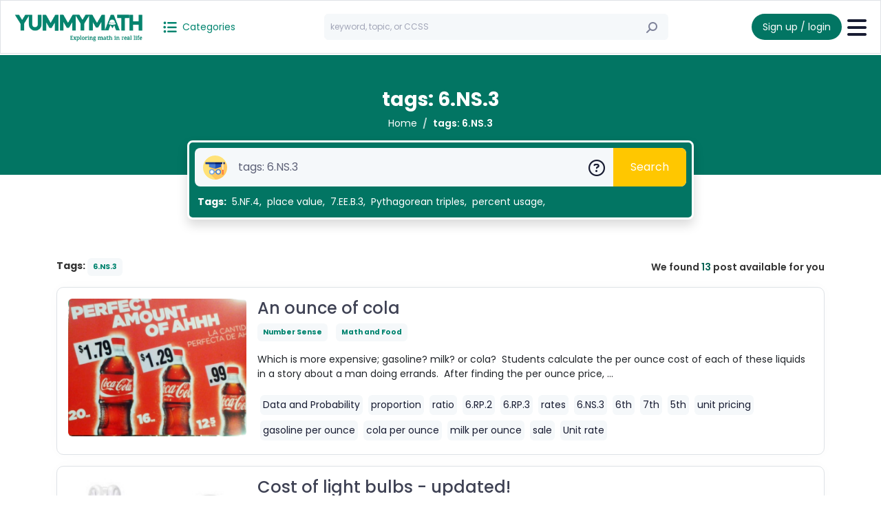

--- FILE ---
content_type: text/html; charset=utf8
request_url: https://www.yummymath.com/search/?topic=tags:%206.NS.3&pg=2
body_size: 13185
content:
<!doctype html>
<html lang="en">
  <head>
    <meta charset="utf-8">
    <meta name="viewport" content="width=device-width, initial-scale=1">
    <title>YUMMYMATH</title>
    <!-- Google Tag Manager -->
    <script>(function(w,d,s,l,i){w[l]=w[l]||[];w[l].push({'gtm.start':
    new Date().getTime(),event:'gtm.js'});var f=d.getElementsByTagName(s)[0],
    j=d.createElement(s),dl=l!='dataLayer'?'&l='+l:'';j.async=true;j.src=
    'https://www.googletagmanager.com/gtm.js?id='+i+dl;f.parentNode.insertBefore(j,f);
    })(window,document,'script','dataLayer','GTM-MCGPMF7L');</script>
    <!-- End Google Tag Manager -->
    <link rel="icon" type="image/png" href="/templates/yum/assets/img/logo2.png"/>
    <link rel="stylesheet" href="https://cdnjs.cloudflare.com/ajax/libs/font-awesome/6.4.2/css/all.min.css"/>
    <link href="/templates/yum//assets/css/bootstrap.min.css" rel="stylesheet">
    <link rel="stylesheet" href="https://cdn.jsdelivr.net/npm/swiper@11/swiper-bundle.min.css"/>
    <link href="https://cdn.jsdelivr.net/npm/select2@4.1.0-rc.0/dist/css/select2.min.css" rel="stylesheet" />
    <link href="/templates/yum//assets/css/style.css" rel="stylesheet">
    <script src="https://cdn.ckeditor.com/ckeditor5/41.0.0/classic/ckeditor.js"></script>

  </head>
  <body>
    <header class="border border-bottom pt-2 pb-2">
        <div class="container-fluid">
            <div class="nav d-flex justify-content-between align-items-center">
                <div class="d-flex justify-content-start align-items-center">
                    <div class="d-flex justify-content-start align-items-center position-relative">
                      <a href="/" class="stretched-link text-jb-success ms-1">
                        <img src="/templates/yum/assets/img/logo2.png" class="d-inline-block d-lg-none me-3" style="width: 30px;">
                        <img src="/templates/yum/assets/img/logo-big2.png" class="d-none d-lg-inline-block me-3" style="width: 200px;">
                      </a>
                    </div>
                    <div class="ms-1">
                      <div class="btn-group navbar">
                        <button class="btn btn-outline-light text-jb-success p-0 small" type="button" data-bs-toggle="offcanvas" data-bs-target="#category" aria-controls="category">
                          <i class="fa-solid fa-list-ul fs-5 me-1"></i> <span class="small">Categories</span>
                        </button>
                        <div class="offcanvas offcanvas-start" tabindex="-1" id="category" aria-labelledby="offcanvasRightLabel">
                          <div class="offcanvas-header">
                            <h5 class="offcanvas-title" id="offcanvasRightLabel">Categories</h5>
                            <button type="button" class="btn-close" data-bs-dismiss="offcanvas" aria-label="Close"></button>
                          </div>
                          <div class="offcanvas-body p-0">
                            <div class="accordion accordion-flush border-0 rounded-0" id="accordionCategory">
                              <div class="accordion-item border-0 rounded-0">
                                <div class="accordion-header d-flex justify-content-between align-items-center bg-white border-light border-bottom w-100 p-3 fw-bold">
                                  <a class="rounded-0 border-0 text-jb-success pjax-load w-100" href="/category/" >
                                    Genres                                  </a>
                                  <button class="btn accordion-button p-0 jb-accordion bg-transparent collapsed" data-bs-toggle="collapse" data-bs-target="#collapse-category" aria-expanded="false" aria-controls="collapse-category"></button>
                                </div>
                                <div id="collapse-category" class="accordion-collapse collapse rounded-0 border-0" data-bs-parent="#accordionCategory">
                                  <div class="accordion-body border-0 rounded-0 pe-3 ps-3 pt-0 pb-0">
                                    <ul class="navbar-nav">
                                                                              <li class="border-bottom border-light">
                                          <a class="dropdown-item pjax-load p-2" href="/category/algebra/"> 
                                            <span class="bg-success d-inline-block w-10px h-10px me-2 rounded-circle"></span>
                                            Algebra                                          </a>
                                        </li>
                                                                              <li class="border-bottom border-light">
                                          <a class="dropdown-item pjax-load p-2" href="/category/number-sense/"> 
                                            <span class="bg-success d-inline-block w-10px h-10px me-2 rounded-circle"></span>
                                            Number Sense                                          </a>
                                        </li>
                                                                              <li class="border-bottom border-light">
                                          <a class="dropdown-item pjax-load p-2" href="/category/geometry/"> 
                                            <span class="bg-success d-inline-block w-10px h-10px me-2 rounded-circle"></span>
                                            Geometry                                          </a>
                                        </li>
                                                                              <li class="border-bottom border-light">
                                          <a class="dropdown-item pjax-load p-2" href="/category/math-science/"> 
                                            <span class="bg-success d-inline-block w-10px h-10px me-2 rounded-circle"></span>
                                            Math and Science                                          </a>
                                        </li>
                                                                              <li class="border-bottom border-light">
                                          <a class="dropdown-item pjax-load p-2" href="/category/math-social-studies/"> 
                                            <span class="bg-success d-inline-block w-10px h-10px me-2 rounded-circle"></span>
                                            Math and Social Studies                                          </a>
                                        </li>
                                                                              <li class="border-bottom border-light">
                                          <a class="dropdown-item pjax-load p-2" href="/category/food-math/"> 
                                            <span class="bg-success d-inline-block w-10px h-10px me-2 rounded-circle"></span>
                                            Math and Food                                          </a>
                                        </li>
                                                                              <li class="border-bottom border-light">
                                          <a class="dropdown-item pjax-load p-2" href="/category/sports/"> 
                                            <span class="bg-success d-inline-block w-10px h-10px me-2 rounded-circle"></span>
                                            Sports                                          </a>
                                        </li>
                                                                              <li class="border-bottom border-light">
                                          <a class="dropdown-item pjax-load p-2" href="/category/annual-holidays/"> 
                                            <span class="bg-success d-inline-block w-10px h-10px me-2 rounded-circle"></span>
                                            Holidays and Annual Events                                          </a>
                                        </li>
                                                                              <li class="border-bottom border-light">
                                          <a class="dropdown-item pjax-load p-2" href="/category/movies-entertainment/"> 
                                            <span class="bg-success d-inline-block w-10px h-10px me-2 rounded-circle"></span>
                                            Movies and Entertainment                                          </a>
                                        </li>
                                                                              <li class="border-bottom border-light">
                                          <a class="dropdown-item pjax-load p-2" href="/category/suggestions/"> 
                                            <span class="bg-success d-inline-block w-10px h-10px me-2 rounded-circle"></span>
                                            Suggestions                                          </a>
                                        </li>
                                                                              <li class="border-bottom border-light">
                                          <a class="dropdown-item pjax-load p-2" href="/category/blog-news/"> 
                                            <span class="bg-success d-inline-block w-10px h-10px me-2 rounded-circle"></span>
                                            Blog news                                          </a>
                                        </li>
                                                                              <li class="border-bottom border-light">
                                          <a class="dropdown-item pjax-load p-2" href="/category/math-art/"> 
                                            <span class="bg-success d-inline-block w-10px h-10px me-2 rounded-circle"></span>
                                            Math and Art                                          </a>
                                        </li>
                                                                              <li class="border-bottom border-light">
                                          <a class="dropdown-item pjax-load p-2" href="/category/current-events/"> 
                                            <span class="bg-success d-inline-block w-10px h-10px me-2 rounded-circle"></span>
                                            Current events                                          </a>
                                        </li>
                                                                              <li class="border-bottom border-light">
                                          <a class="dropdown-item pjax-load p-2" href="/category/rp/"> 
                                            <span class="bg-success d-inline-block w-10px h-10px me-2 rounded-circle"></span>
                                            Ratio and Proportion                                          </a>
                                        </li>
                                                                              <li class="border-bottom border-light">
                                          <a class="dropdown-item pjax-load p-2" href="/category/3-act-tasks/"> 
                                            <span class="bg-success d-inline-block w-10px h-10px me-2 rounded-circle"></span>
                                            3-act tasks                                          </a>
                                        </li>
                                                                              <li class="border-bottom border-light">
                                          <a class="dropdown-item pjax-load p-2" href="/category/data-and-probability/"> 
                                            <span class="bg-success d-inline-block w-10px h-10px me-2 rounded-circle"></span>
                                            Data and probability                                          </a>
                                        </li>
                                                                              <li class="border-bottom border-light">
                                          <a class="dropdown-item pjax-load p-2" href="/category/funny/"> 
                                            <span class="bg-success d-inline-block w-10px h-10px me-2 rounded-circle"></span>
                                            Funny                                          </a>
                                        </li>
                                                                              <li class="border-bottom border-light">
                                          <a class="dropdown-item pjax-load p-2" href="/category/wow-factor/"> 
                                            <span class="bg-success d-inline-block w-10px h-10px me-2 rounded-circle"></span>
                                            Wow factor                                          </a>
                                        </li>
                                                                              <li class="border-bottom border-light">
                                          <a class="dropdown-item pjax-load p-2" href="/category/any-time-math/"> 
                                            <span class="bg-success d-inline-block w-10px h-10px me-2 rounded-circle"></span>
                                            Any time math                                          </a>
                                        </li>
                                                                          </ul>
                                  </div>
                                </div>
                              </div>
                                                            <div class="accordion-item border-0 rounded-0">
                                <div class="accordion-header d-flex justify-content-between align-items-center bg-white border-light border-bottom w-100 p-3 fw-bold">
                                  <a class="rounded-0 border-0 text-jb-success pjax-load w-100" href="/search/?topic=tags:2nd" >
                                    2nd                                  </a>
                                                                  </div>
                                <div id="collapse-grade-1" class="accordion-collapse collapse rounded-0 border-0" data-bs-parent="#accordionCategory">
                                  <div class="accordion-body border-0 rounded-0 pe-3 ps-3 pt-0 pb-0">
                                    <div class="accordion" id="accordionGrade">
                                        <ul class="navbar-nav">
                                                                                  </ul>
                                    </div>
                                  </div>
                                </div>
                              </div>
                                                            <div class="accordion-item border-0 rounded-0">
                                <div class="accordion-header d-flex justify-content-between align-items-center bg-white border-light border-bottom w-100 p-3 fw-bold">
                                  <a class="rounded-0 border-0 text-jb-success pjax-load w-100" href="/search/?topic=tags:3rd" >
                                    3rd                                  </a>
                                                                    <button class="btn accordion-button p-0 jb-accordion bg-transparent collapsed" data-bs-toggle="collapse" data-bs-target="#collapse-grade-2" aria-expanded="false" aria-controls="collapse-grade-2"></button>
                                                                  </div>
                                <div id="collapse-grade-2" class="accordion-collapse collapse rounded-0 border-0" data-bs-parent="#accordionCategory">
                                  <div class="accordion-body border-0 rounded-0 pe-3 ps-3 pt-0 pb-0">
                                    <div class="accordion" id="accordionGrade">
                                        <ul class="navbar-nav">
                                                                                      <li class="border-bottom border-light">
                                              <a class="pjax-load link-dark p-2 d-inline-block" href="/search/?topic=tags:3.NF"> 
                                                <span class="bg-success d-inline-block w-10px h-10px me-2 rounded-circle"></span>
                                                Number &amp; Operations, fractions                                               </a>
                                              <button class="btn d-inline-block float-end" type="button" role="button" data-bs-toggle="dropdown" aria-expanded="false">
                                                <i class="fa-solid fa-plus"></i>
                                              </button>
                                              <ul class="dropdown-menu border-0 p-0">
                                                                                                  <li class="border-bottom border-light">
                                                    <a class="link-dark pjax-load p-2 d-block ps-5" href="/search/?topic=tags:3.NF,3.NF.1,3.NF3"> 
                                                      <span class="bg-success d-inline-block w-10px h-10px me-2 rounded-circle"></span>
                                                      3.NF                                                    </a>
                                                  </li>
                                                                                                  <li class="border-bottom border-light">
                                                    <a class="link-dark pjax-load p-2 d-block ps-5" href="/search/?topic=tags:3.NF.3"> 
                                                      <span class="bg-success d-inline-block w-10px h-10px me-2 rounded-circle"></span>
                                                      3.NF.1                                                    </a>
                                                  </li>
                                                                                                  <li class="border-bottom border-light">
                                                    <a class="link-dark pjax-load p-2 d-block ps-5" href="/search/?topic=tags:3.NF.3"> 
                                                      <span class="bg-success d-inline-block w-10px h-10px me-2 rounded-circle"></span>
                                                      3.NF.3                                                    </a>
                                                  </li>
                                                                                              </ul>
                                            </li>
                                                                                      <li class="border-bottom border-light">
                                              <a class="pjax-load link-dark p-2 d-inline-block" href="/search/?topic=tags:3.NBT"> 
                                                <span class="bg-success d-inline-block w-10px h-10px me-2 rounded-circle"></span>
                                                Number &amp; Operation, base ten                                               </a>
                                              <button class="btn d-inline-block float-end" type="button" role="button" data-bs-toggle="dropdown" aria-expanded="false">
                                                <i class="fa-solid fa-plus"></i>
                                              </button>
                                              <ul class="dropdown-menu border-0 p-0">
                                                                                                  <li class="border-bottom border-light">
                                                    <a class="link-dark pjax-load p-2 d-block ps-5" href="/search/?topic=tags:3.NBT.2"> 
                                                      <span class="bg-success d-inline-block w-10px h-10px me-2 rounded-circle"></span>
                                                      3.NBT.2                                                    </a>
                                                  </li>
                                                                                              </ul>
                                            </li>
                                                                                      <li class="border-bottom border-light">
                                              <a class="pjax-load link-dark p-2 d-inline-block" href="/search/?topic=tags:3.MD"> 
                                                <span class="bg-success d-inline-block w-10px h-10px me-2 rounded-circle"></span>
                                                Measurement &amp; Data                                               </a>
                                              <button class="btn d-inline-block float-end" type="button" role="button" data-bs-toggle="dropdown" aria-expanded="false">
                                                <i class="fa-solid fa-plus"></i>
                                              </button>
                                              <ul class="dropdown-menu border-0 p-0">
                                                                                                  <li class="border-bottom border-light">
                                                    <a class="link-dark pjax-load p-2 d-block ps-5" href="/search/?topic=tags:3.md"> 
                                                      <span class="bg-success d-inline-block w-10px h-10px me-2 rounded-circle"></span>
                                                      3.MD                                                    </a>
                                                  </li>
                                                                                                  <li class="border-bottom border-light">
                                                    <a class="link-dark pjax-load p-2 d-block ps-5" href="/search/?topic=tags:3.md.1"> 
                                                      <span class="bg-success d-inline-block w-10px h-10px me-2 rounded-circle"></span>
                                                      3.MD.1                                                    </a>
                                                  </li>
                                                                                                  <li class="border-bottom border-light">
                                                    <a class="link-dark pjax-load p-2 d-block ps-5" href="/search/?topic=tags:3.MD.5"> 
                                                      <span class="bg-success d-inline-block w-10px h-10px me-2 rounded-circle"></span>
                                                      3.MD.5                                                    </a>
                                                  </li>
                                                                                                  <li class="border-bottom border-light">
                                                    <a class="link-dark pjax-load p-2 d-block ps-5" href="/search/?topic=tags:3.MD.6"> 
                                                      <span class="bg-success d-inline-block w-10px h-10px me-2 rounded-circle"></span>
                                                      3.MD.6                                                    </a>
                                                  </li>
                                                                                              </ul>
                                            </li>
                                                                                  </ul>
                                    </div>
                                  </div>
                                </div>
                              </div>
                                                            <div class="accordion-item border-0 rounded-0">
                                <div class="accordion-header d-flex justify-content-between align-items-center bg-white border-light border-bottom w-100 p-3 fw-bold">
                                  <a class="rounded-0 border-0 text-jb-success pjax-load w-100" href="/search/?topic=tags:4th" >
                                    4th                                  </a>
                                                                    <button class="btn accordion-button p-0 jb-accordion bg-transparent collapsed" data-bs-toggle="collapse" data-bs-target="#collapse-grade-14" aria-expanded="false" aria-controls="collapse-grade-14"></button>
                                                                  </div>
                                <div id="collapse-grade-14" class="accordion-collapse collapse rounded-0 border-0" data-bs-parent="#accordionCategory">
                                  <div class="accordion-body border-0 rounded-0 pe-3 ps-3 pt-0 pb-0">
                                    <div class="accordion" id="accordionGrade">
                                        <ul class="navbar-nav">
                                                                                      <li class="border-bottom border-light">
                                              <a class="pjax-load link-dark p-2 d-inline-block" href="/search/?topic=tags:4.OA"> 
                                                <span class="bg-success d-inline-block w-10px h-10px me-2 rounded-circle"></span>
                                                Operations &amp; Algebraic Thinking                                               </a>
                                              <button class="btn d-inline-block float-end" type="button" role="button" data-bs-toggle="dropdown" aria-expanded="false">
                                                <i class="fa-solid fa-plus"></i>
                                              </button>
                                              <ul class="dropdown-menu border-0 p-0">
                                                                                                  <li class="border-bottom border-light">
                                                    <a class="link-dark pjax-load p-2 d-block ps-5" href="/search/?topic=tags:4.OA,4.OA.3,4.OA.4,4.OA.5"> 
                                                      <span class="bg-success d-inline-block w-10px h-10px me-2 rounded-circle"></span>
                                                      4.OA                                                    </a>
                                                  </li>
                                                                                                  <li class="border-bottom border-light">
                                                    <a class="link-dark pjax-load p-2 d-block ps-5" href="/search/?topic=tags:4.OA.3"> 
                                                      <span class="bg-success d-inline-block w-10px h-10px me-2 rounded-circle"></span>
                                                      4.OA.3                                                    </a>
                                                  </li>
                                                                                                  <li class="border-bottom border-light">
                                                    <a class="link-dark pjax-load p-2 d-block ps-5" href="/search/?topic=tags:4.OA.4"> 
                                                      <span class="bg-success d-inline-block w-10px h-10px me-2 rounded-circle"></span>
                                                      4.OA.4                                                    </a>
                                                  </li>
                                                                                                  <li class="border-bottom border-light">
                                                    <a class="link-dark pjax-load p-2 d-block ps-5" href="/search/?topic=tags:4.OA.5"> 
                                                      <span class="bg-success d-inline-block w-10px h-10px me-2 rounded-circle"></span>
                                                      4.OA.5                                                    </a>
                                                  </li>
                                                                                              </ul>
                                            </li>
                                                                                      <li class="border-bottom border-light">
                                              <a class="pjax-load link-dark p-2 d-inline-block" href="/search/?topic=tags:4.NBT"> 
                                                <span class="bg-success d-inline-block w-10px h-10px me-2 rounded-circle"></span>
                                                Number &amp; Operations, base ten                                               </a>
                                              <button class="btn d-inline-block float-end" type="button" role="button" data-bs-toggle="dropdown" aria-expanded="false">
                                                <i class="fa-solid fa-plus"></i>
                                              </button>
                                              <ul class="dropdown-menu border-0 p-0">
                                                                                                  <li class="border-bottom border-light">
                                                    <a class="link-dark pjax-load p-2 d-block ps-5" href="/search/?topic=tags:4.NBT,4.NBT.1,4.NBT.2,4.NBT.3,4.NBT.4,4.NBT.5"> 
                                                      <span class="bg-success d-inline-block w-10px h-10px me-2 rounded-circle"></span>
                                                      4.NBT                                                    </a>
                                                  </li>
                                                                                                  <li class="border-bottom border-light">
                                                    <a class="link-dark pjax-load p-2 d-block ps-5" href="/search/?topic=tags:4.NBT.3"> 
                                                      <span class="bg-success d-inline-block w-10px h-10px me-2 rounded-circle"></span>
                                                      4.NBT.3                                                    </a>
                                                  </li>
                                                                                                  <li class="border-bottom border-light">
                                                    <a class="link-dark pjax-load p-2 d-block ps-5" href="/search/?topic=tags:4.NBT.4"> 
                                                      <span class="bg-success d-inline-block w-10px h-10px me-2 rounded-circle"></span>
                                                      4.NBT.4                                                    </a>
                                                  </li>
                                                                                                  <li class="border-bottom border-light">
                                                    <a class="link-dark pjax-load p-2 d-block ps-5" href="/search/?topic=tags:4.NBT.5"> 
                                                      <span class="bg-success d-inline-block w-10px h-10px me-2 rounded-circle"></span>
                                                      4.NBT.5                                                    </a>
                                                  </li>
                                                                                              </ul>
                                            </li>
                                                                                      <li class="border-bottom border-light">
                                              <a class="pjax-load link-dark p-2 d-inline-block" href="/search/?topic=tags:4.NF"> 
                                                <span class="bg-success d-inline-block w-10px h-10px me-2 rounded-circle"></span>
                                                Number &amp; Operations, fractions                                               </a>
                                              <button class="btn d-inline-block float-end" type="button" role="button" data-bs-toggle="dropdown" aria-expanded="false">
                                                <i class="fa-solid fa-plus"></i>
                                              </button>
                                              <ul class="dropdown-menu border-0 p-0">
                                                                                                  <li class="border-bottom border-light">
                                                    <a class="link-dark pjax-load p-2 d-block ps-5" href="/search/?topic=tags:4.NF,4.NF.1,4.NF.2,4.NF.3,4.NF.4"> 
                                                      <span class="bg-success d-inline-block w-10px h-10px me-2 rounded-circle"></span>
                                                      4.NF                                                    </a>
                                                  </li>
                                                                                                  <li class="border-bottom border-light">
                                                    <a class="link-dark pjax-load p-2 d-block ps-5" href="/search/?topic=tags:4.NF.1"> 
                                                      <span class="bg-success d-inline-block w-10px h-10px me-2 rounded-circle"></span>
                                                      4.NF.1                                                    </a>
                                                  </li>
                                                                                                  <li class="border-bottom border-light">
                                                    <a class="link-dark pjax-load p-2 d-block ps-5" href="/search/?topic=tags:4.NF.2"> 
                                                      <span class="bg-success d-inline-block w-10px h-10px me-2 rounded-circle"></span>
                                                      4.NF.2                                                    </a>
                                                  </li>
                                                                                                  <li class="border-bottom border-light">
                                                    <a class="link-dark pjax-load p-2 d-block ps-5" href="/search/?topic=tags:4.NF.3"> 
                                                      <span class="bg-success d-inline-block w-10px h-10px me-2 rounded-circle"></span>
                                                      4.NF.3                                                    </a>
                                                  </li>
                                                                                                  <li class="border-bottom border-light">
                                                    <a class="link-dark pjax-load p-2 d-block ps-5" href="/search/?topic=tags:4.NF.4"> 
                                                      <span class="bg-success d-inline-block w-10px h-10px me-2 rounded-circle"></span>
                                                      4.NF.4                                                    </a>
                                                  </li>
                                                                                              </ul>
                                            </li>
                                                                                      <li class="border-bottom border-light">
                                              <a class="pjax-load link-dark p-2 d-inline-block" href="/search/?topic=tags:4.MD"> 
                                                <span class="bg-success d-inline-block w-10px h-10px me-2 rounded-circle"></span>
                                                Measurement &amp; Data                                               </a>
                                              <button class="btn d-inline-block float-end" type="button" role="button" data-bs-toggle="dropdown" aria-expanded="false">
                                                <i class="fa-solid fa-plus"></i>
                                              </button>
                                              <ul class="dropdown-menu border-0 p-0">
                                                                                                  <li class="border-bottom border-light">
                                                    <a class="link-dark pjax-load p-2 d-block ps-5" href="/search/?topic=tags:4.MD,4.MD.A,4.MD2,4.MD.3"> 
                                                      <span class="bg-success d-inline-block w-10px h-10px me-2 rounded-circle"></span>
                                                      4.MD                                                    </a>
                                                  </li>
                                                                                                  <li class="border-bottom border-light">
                                                    <a class="link-dark pjax-load p-2 d-block ps-5" href="/search/?topic=tags:4.MD.A"> 
                                                      <span class="bg-success d-inline-block w-10px h-10px me-2 rounded-circle"></span>
                                                      4.MD.A                                                    </a>
                                                  </li>
                                                                                                  <li class="border-bottom border-light">
                                                    <a class="link-dark pjax-load p-2 d-block ps-5" href="/search/?topic=tags:4.MD.2"> 
                                                      <span class="bg-success d-inline-block w-10px h-10px me-2 rounded-circle"></span>
                                                      4.MD.2                                                    </a>
                                                  </li>
                                                                                                  <li class="border-bottom border-light">
                                                    <a class="link-dark pjax-load p-2 d-block ps-5" href="/search/?topic=tags:4.MD.3"> 
                                                      <span class="bg-success d-inline-block w-10px h-10px me-2 rounded-circle"></span>
                                                      4.MD.3                                                    </a>
                                                  </li>
                                                                                              </ul>
                                            </li>
                                                                                      <li class="border-bottom border-light">
                                              <a class="pjax-load link-dark p-2 d-inline-block" href="/search/?topic=tags:4.G"> 
                                                <span class="bg-success d-inline-block w-10px h-10px me-2 rounded-circle"></span>
                                                Geometry                                               </a>
                                              <button class="btn d-inline-block float-end" type="button" role="button" data-bs-toggle="dropdown" aria-expanded="false">
                                                <i class="fa-solid fa-plus"></i>
                                              </button>
                                              <ul class="dropdown-menu border-0 p-0">
                                                                                                  <li class="border-bottom border-light">
                                                    <a class="link-dark pjax-load p-2 d-block ps-5" href="/search/?topic=tags:4.G,4.G.1,4.G3"> 
                                                      <span class="bg-success d-inline-block w-10px h-10px me-2 rounded-circle"></span>
                                                      4.G                                                    </a>
                                                  </li>
                                                                                                  <li class="border-bottom border-light">
                                                    <a class="link-dark pjax-load p-2 d-block ps-5" href="/search/?topic=tags:4.G.1"> 
                                                      <span class="bg-success d-inline-block w-10px h-10px me-2 rounded-circle"></span>
                                                      4.G.1                                                    </a>
                                                  </li>
                                                                                                  <li class="border-bottom border-light">
                                                    <a class="link-dark pjax-load p-2 d-block ps-5" href="/search/?topic=tags:4.G.3"> 
                                                      <span class="bg-success d-inline-block w-10px h-10px me-2 rounded-circle"></span>
                                                      4.G.3                                                    </a>
                                                  </li>
                                                                                              </ul>
                                            </li>
                                                                                  </ul>
                                    </div>
                                  </div>
                                </div>
                              </div>
                                                            <div class="accordion-item border-0 rounded-0">
                                <div class="accordion-header d-flex justify-content-between align-items-center bg-white border-light border-bottom w-100 p-3 fw-bold">
                                  <a class="rounded-0 border-0 text-jb-success pjax-load w-100" href="/search/?topic=tags:5th" >
                                    5th                                  </a>
                                                                    <button class="btn accordion-button p-0 jb-accordion bg-transparent collapsed" data-bs-toggle="collapse" data-bs-target="#collapse-grade-40" aria-expanded="false" aria-controls="collapse-grade-40"></button>
                                                                  </div>
                                <div id="collapse-grade-40" class="accordion-collapse collapse rounded-0 border-0" data-bs-parent="#accordionCategory">
                                  <div class="accordion-body border-0 rounded-0 pe-3 ps-3 pt-0 pb-0">
                                    <div class="accordion" id="accordionGrade">
                                        <ul class="navbar-nav">
                                                                                      <li class="border-bottom border-light">
                                              <a class="pjax-load link-dark p-2 d-inline-block" href="/search/?topic=tags:5.OA"> 
                                                <span class="bg-success d-inline-block w-10px h-10px me-2 rounded-circle"></span>
                                                Operations &amp; Algebraic Thinking                                               </a>
                                              <button class="btn d-inline-block float-end" type="button" role="button" data-bs-toggle="dropdown" aria-expanded="false">
                                                <i class="fa-solid fa-plus"></i>
                                              </button>
                                              <ul class="dropdown-menu border-0 p-0">
                                                                                                  <li class="border-bottom border-light">
                                                    <a class="link-dark pjax-load p-2 d-block ps-5" href="/search/?topic=tags:5.OA,5.OA.1,5.OA.3"> 
                                                      <span class="bg-success d-inline-block w-10px h-10px me-2 rounded-circle"></span>
                                                      5.OA                                                    </a>
                                                  </li>
                                                                                                  <li class="border-bottom border-light">
                                                    <a class="link-dark pjax-load p-2 d-block ps-5" href="/search/?topic=tags:5.OA.1"> 
                                                      <span class="bg-success d-inline-block w-10px h-10px me-2 rounded-circle"></span>
                                                      5.OA.1                                                    </a>
                                                  </li>
                                                                                                  <li class="border-bottom border-light">
                                                    <a class="link-dark pjax-load p-2 d-block ps-5" href="/search/?topic=tags:5.OA.3"> 
                                                      <span class="bg-success d-inline-block w-10px h-10px me-2 rounded-circle"></span>
                                                      5.OA.3                                                    </a>
                                                  </li>
                                                                                              </ul>
                                            </li>
                                                                                      <li class="border-bottom border-light">
                                              <a class="pjax-load link-dark p-2 d-inline-block" href="/search/?topic=tags:5.NBT"> 
                                                <span class="bg-success d-inline-block w-10px h-10px me-2 rounded-circle"></span>
                                                Number &amp; Operation, base ten                                               </a>
                                              <button class="btn d-inline-block float-end" type="button" role="button" data-bs-toggle="dropdown" aria-expanded="false">
                                                <i class="fa-solid fa-plus"></i>
                                              </button>
                                              <ul class="dropdown-menu border-0 p-0">
                                                                                                  <li class="border-bottom border-light">
                                                    <a class="link-dark pjax-load p-2 d-block ps-5" href="/search/?topic=tags:5.NBT,5.NBT.1,5.NBT.2,5.NBT.3,5.NBT.5,5.NBT.6,5.NBT.7"> 
                                                      <span class="bg-success d-inline-block w-10px h-10px me-2 rounded-circle"></span>
                                                      5.NBT                                                    </a>
                                                  </li>
                                                                                                  <li class="border-bottom border-light">
                                                    <a class="link-dark pjax-load p-2 d-block ps-5" href="/search/?topic=tags:5.NBT.1"> 
                                                      <span class="bg-success d-inline-block w-10px h-10px me-2 rounded-circle"></span>
                                                      5.NBT.1                                                    </a>
                                                  </li>
                                                                                                  <li class="border-bottom border-light">
                                                    <a class="link-dark pjax-load p-2 d-block ps-5" href="/search/?topic=tags:5.NBT.2"> 
                                                      <span class="bg-success d-inline-block w-10px h-10px me-2 rounded-circle"></span>
                                                      5.NBT.2                                                    </a>
                                                  </li>
                                                                                                  <li class="border-bottom border-light">
                                                    <a class="link-dark pjax-load p-2 d-block ps-5" href="/search/?topic=tags:5.NBT.2"> 
                                                      <span class="bg-success d-inline-block w-10px h-10px me-2 rounded-circle"></span>
                                                      5.NBT.3                                                    </a>
                                                  </li>
                                                                                                  <li class="border-bottom border-light">
                                                    <a class="link-dark pjax-load p-2 d-block ps-5" href="/search/?topic=tags:5.NBT.5"> 
                                                      <span class="bg-success d-inline-block w-10px h-10px me-2 rounded-circle"></span>
                                                      5.NBT.5                                                    </a>
                                                  </li>
                                                                                                  <li class="border-bottom border-light">
                                                    <a class="link-dark pjax-load p-2 d-block ps-5" href="/search/?topic=tags:5.NBT.6"> 
                                                      <span class="bg-success d-inline-block w-10px h-10px me-2 rounded-circle"></span>
                                                      5.NBT.6                                                    </a>
                                                  </li>
                                                                                                  <li class="border-bottom border-light">
                                                    <a class="link-dark pjax-load p-2 d-block ps-5" href="/search/?topic=tags:5.NBT.7"> 
                                                      <span class="bg-success d-inline-block w-10px h-10px me-2 rounded-circle"></span>
                                                      5.NBT.7                                                    </a>
                                                  </li>
                                                                                              </ul>
                                            </li>
                                                                                      <li class="border-bottom border-light">
                                              <a class="pjax-load link-dark p-2 d-inline-block" href="/search/?topic=tags:5.NF"> 
                                                <span class="bg-success d-inline-block w-10px h-10px me-2 rounded-circle"></span>
                                                Number &amp; Operation, fractions                                               </a>
                                              <button class="btn d-inline-block float-end" type="button" role="button" data-bs-toggle="dropdown" aria-expanded="false">
                                                <i class="fa-solid fa-plus"></i>
                                              </button>
                                              <ul class="dropdown-menu border-0 p-0">
                                                                                                  <li class="border-bottom border-light">
                                                    <a class="link-dark pjax-load p-2 d-block ps-5" href="/search/?topic=tags:5.NF,5.NF.1,5.NF.3,5.NF.4,5.NF.6,5.NF.7"> 
                                                      <span class="bg-success d-inline-block w-10px h-10px me-2 rounded-circle"></span>
                                                      5.NF                                                    </a>
                                                  </li>
                                                                                                  <li class="border-bottom border-light">
                                                    <a class="link-dark pjax-load p-2 d-block ps-5" href="/search/?topic=tags:5.NF.1"> 
                                                      <span class="bg-success d-inline-block w-10px h-10px me-2 rounded-circle"></span>
                                                      5.NF.1                                                    </a>
                                                  </li>
                                                                                                  <li class="border-bottom border-light">
                                                    <a class="link-dark pjax-load p-2 d-block ps-5" href="/search/?topic=tags:5.NF.3"> 
                                                      <span class="bg-success d-inline-block w-10px h-10px me-2 rounded-circle"></span>
                                                      5.NF.3                                                    </a>
                                                  </li>
                                                                                                  <li class="border-bottom border-light">
                                                    <a class="link-dark pjax-load p-2 d-block ps-5" href="/search/?topic=tags:5.NF.4"> 
                                                      <span class="bg-success d-inline-block w-10px h-10px me-2 rounded-circle"></span>
                                                      5.NF.4                                                    </a>
                                                  </li>
                                                                                                  <li class="border-bottom border-light">
                                                    <a class="link-dark pjax-load p-2 d-block ps-5" href="/search/?topic=tags:5.NF.6"> 
                                                      <span class="bg-success d-inline-block w-10px h-10px me-2 rounded-circle"></span>
                                                      5.NF.6                                                    </a>
                                                  </li>
                                                                                                  <li class="border-bottom border-light">
                                                    <a class="link-dark pjax-load p-2 d-block ps-5" href="/search/?topic=tags:5.NF.7"> 
                                                      <span class="bg-success d-inline-block w-10px h-10px me-2 rounded-circle"></span>
                                                      5.NF.7                                                    </a>
                                                  </li>
                                                                                              </ul>
                                            </li>
                                                                                      <li class="border-bottom border-light">
                                              <a class="pjax-load link-dark p-2 d-inline-block" href="/search/?topic=tags:5.MD"> 
                                                <span class="bg-success d-inline-block w-10px h-10px me-2 rounded-circle"></span>
                                                Measurement &amp; Data                                               </a>
                                              <button class="btn d-inline-block float-end" type="button" role="button" data-bs-toggle="dropdown" aria-expanded="false">
                                                <i class="fa-solid fa-plus"></i>
                                              </button>
                                              <ul class="dropdown-menu border-0 p-0">
                                                                                                  <li class="border-bottom border-light">
                                                    <a class="link-dark pjax-load p-2 d-block ps-5" href="/search/?topic=tags:5.MD,5.MD.1,5.MD.3,5.MD5"> 
                                                      <span class="bg-success d-inline-block w-10px h-10px me-2 rounded-circle"></span>
                                                      5.MD                                                    </a>
                                                  </li>
                                                                                                  <li class="border-bottom border-light">
                                                    <a class="link-dark pjax-load p-2 d-block ps-5" href="/search/?topic=tags:5.MD.1"> 
                                                      <span class="bg-success d-inline-block w-10px h-10px me-2 rounded-circle"></span>
                                                      5.MD.1                                                    </a>
                                                  </li>
                                                                                                  <li class="border-bottom border-light">
                                                    <a class="link-dark pjax-load p-2 d-block ps-5" href="/search/?topic=tags:5.MD.3"> 
                                                      <span class="bg-success d-inline-block w-10px h-10px me-2 rounded-circle"></span>
                                                      5.MD.3                                                    </a>
                                                  </li>
                                                                                                  <li class="border-bottom border-light">
                                                    <a class="link-dark pjax-load p-2 d-block ps-5" href="/search/?topic=tags:5.MD.5"> 
                                                      <span class="bg-success d-inline-block w-10px h-10px me-2 rounded-circle"></span>
                                                      5.MD.5                                                    </a>
                                                  </li>
                                                                                              </ul>
                                            </li>
                                                                                      <li class="border-bottom border-light">
                                              <a class="pjax-load link-dark p-2 d-inline-block" href="/search/?topic=tags:5.G"> 
                                                <span class="bg-success d-inline-block w-10px h-10px me-2 rounded-circle"></span>
                                                Geometry                                               </a>
                                              <button class="btn d-inline-block float-end" type="button" role="button" data-bs-toggle="dropdown" aria-expanded="false">
                                                <i class="fa-solid fa-plus"></i>
                                              </button>
                                              <ul class="dropdown-menu border-0 p-0">
                                                                                                  <li class="border-bottom border-light">
                                                    <a class="link-dark pjax-load p-2 d-block ps-5" href="/search/?topic=tags:5.G,5.G.1,5.G.2"> 
                                                      <span class="bg-success d-inline-block w-10px h-10px me-2 rounded-circle"></span>
                                                      5.G                                                    </a>
                                                  </li>
                                                                                                  <li class="border-bottom border-light">
                                                    <a class="link-dark pjax-load p-2 d-block ps-5" href="/search/?topic=tags:5.G.1"> 
                                                      <span class="bg-success d-inline-block w-10px h-10px me-2 rounded-circle"></span>
                                                      5.G.1                                                    </a>
                                                  </li>
                                                                                                  <li class="border-bottom border-light">
                                                    <a class="link-dark pjax-load p-2 d-block ps-5" href="/search/?topic=tags:5.G.2"> 
                                                      <span class="bg-success d-inline-block w-10px h-10px me-2 rounded-circle"></span>
                                                      5.G.2                                                    </a>
                                                  </li>
                                                                                              </ul>
                                            </li>
                                                                                  </ul>
                                    </div>
                                  </div>
                                </div>
                              </div>
                                                            <div class="accordion-item border-0 rounded-0">
                                <div class="accordion-header d-flex justify-content-between align-items-center bg-white border-light border-bottom w-100 p-3 fw-bold">
                                  <a class="rounded-0 border-0 text-jb-success pjax-load w-100" href="/search/?topic=tags:6th" >
                                    6th                                  </a>
                                                                    <button class="btn accordion-button p-0 jb-accordion bg-transparent collapsed" data-bs-toggle="collapse" data-bs-target="#collapse-grade-69" aria-expanded="false" aria-controls="collapse-grade-69"></button>
                                                                  </div>
                                <div id="collapse-grade-69" class="accordion-collapse collapse rounded-0 border-0" data-bs-parent="#accordionCategory">
                                  <div class="accordion-body border-0 rounded-0 pe-3 ps-3 pt-0 pb-0">
                                    <div class="accordion" id="accordionGrade">
                                        <ul class="navbar-nav">
                                                                                      <li class="border-bottom border-light">
                                              <a class="pjax-load link-dark p-2 d-inline-block" href="/search/?topic=tags:6.RP"> 
                                                <span class="bg-success d-inline-block w-10px h-10px me-2 rounded-circle"></span>
                                                Ratio &amp; Proportional relationships                                               </a>
                                              <button class="btn d-inline-block float-end" type="button" role="button" data-bs-toggle="dropdown" aria-expanded="false">
                                                <i class="fa-solid fa-plus"></i>
                                              </button>
                                              <ul class="dropdown-menu border-0 p-0">
                                                                                                  <li class="border-bottom border-light">
                                                    <a class="link-dark pjax-load p-2 d-block ps-5" href="/search/?topic=tags:6.RP,6.RP.1,6.RP.2,6.RP.3,6.RP.4,6.RP.5"> 
                                                      <span class="bg-success d-inline-block w-10px h-10px me-2 rounded-circle"></span>
                                                      6.RP                                                    </a>
                                                  </li>
                                                                                                  <li class="border-bottom border-light">
                                                    <a class="link-dark pjax-load p-2 d-block ps-5" href="/search/?topic=tags:6.RP.1"> 
                                                      <span class="bg-success d-inline-block w-10px h-10px me-2 rounded-circle"></span>
                                                      6.RP.1                                                    </a>
                                                  </li>
                                                                                                  <li class="border-bottom border-light">
                                                    <a class="link-dark pjax-load p-2 d-block ps-5" href="/search/?topic=tags:6.RP.2"> 
                                                      <span class="bg-success d-inline-block w-10px h-10px me-2 rounded-circle"></span>
                                                      6.RP.2                                                    </a>
                                                  </li>
                                                                                                  <li class="border-bottom border-light">
                                                    <a class="link-dark pjax-load p-2 d-block ps-5" href="/search/?topic=tags:6.RP.3"> 
                                                      <span class="bg-success d-inline-block w-10px h-10px me-2 rounded-circle"></span>
                                                      6.RP.3                                                    </a>
                                                  </li>
                                                                                              </ul>
                                            </li>
                                                                                      <li class="border-bottom border-light">
                                              <a class="pjax-load link-dark p-2 d-inline-block" href="/search/?topic=tags:6.NS"> 
                                                <span class="bg-success d-inline-block w-10px h-10px me-2 rounded-circle"></span>
                                                The Number System                                               </a>
                                              <button class="btn d-inline-block float-end" type="button" role="button" data-bs-toggle="dropdown" aria-expanded="false">
                                                <i class="fa-solid fa-plus"></i>
                                              </button>
                                              <ul class="dropdown-menu border-0 p-0">
                                                                                                  <li class="border-bottom border-light">
                                                    <a class="link-dark pjax-load p-2 d-block ps-5" href="/search/?topic=tags:6.NS,6.NS.1,6.NS.2,6.NS.3,6.NS.4,6.NS.5,6.NS.6,6.NS.7"> 
                                                      <span class="bg-success d-inline-block w-10px h-10px me-2 rounded-circle"></span>
                                                      6.NS                                                    </a>
                                                  </li>
                                                                                                  <li class="border-bottom border-light">
                                                    <a class="link-dark pjax-load p-2 d-block ps-5" href="/search/?topic=tags:6.NS.1"> 
                                                      <span class="bg-success d-inline-block w-10px h-10px me-2 rounded-circle"></span>
                                                      6.NS.1                                                    </a>
                                                  </li>
                                                                                                  <li class="border-bottom border-light">
                                                    <a class="link-dark pjax-load p-2 d-block ps-5" href="/search/?topic=tags:6.NS.2"> 
                                                      <span class="bg-success d-inline-block w-10px h-10px me-2 rounded-circle"></span>
                                                      6.NS.2                                                    </a>
                                                  </li>
                                                                                                  <li class="border-bottom border-light">
                                                    <a class="link-dark pjax-load p-2 d-block ps-5" href="/search/?topic=tags:6.NS.3"> 
                                                      <span class="bg-success d-inline-block w-10px h-10px me-2 rounded-circle"></span>
                                                      6.NS.3                                                    </a>
                                                  </li>
                                                                                                  <li class="border-bottom border-light">
                                                    <a class="link-dark pjax-load p-2 d-block ps-5" href="/search/?topic=tags:6.NS.4"> 
                                                      <span class="bg-success d-inline-block w-10px h-10px me-2 rounded-circle"></span>
                                                      6.NS.4                                                    </a>
                                                  </li>
                                                                                                  <li class="border-bottom border-light">
                                                    <a class="link-dark pjax-load p-2 d-block ps-5" href="/search/?topic=tags:6.NS.5"> 
                                                      <span class="bg-success d-inline-block w-10px h-10px me-2 rounded-circle"></span>
                                                      6.NS.5                                                    </a>
                                                  </li>
                                                                                                  <li class="border-bottom border-light">
                                                    <a class="link-dark pjax-load p-2 d-block ps-5" href="/search/?topic=tags:6.NS.6"> 
                                                      <span class="bg-success d-inline-block w-10px h-10px me-2 rounded-circle"></span>
                                                      6.NS.6                                                    </a>
                                                  </li>
                                                                                                  <li class="border-bottom border-light">
                                                    <a class="link-dark pjax-load p-2 d-block ps-5" href="/search/?topic=tags:6.NS.7"> 
                                                      <span class="bg-success d-inline-block w-10px h-10px me-2 rounded-circle"></span>
                                                      6.NS.7                                                    </a>
                                                  </li>
                                                                                              </ul>
                                            </li>
                                                                                      <li class="border-bottom border-light">
                                              <a class="pjax-load link-dark p-2 d-inline-block" href="/search/?topic=tags:6.EE"> 
                                                <span class="bg-success d-inline-block w-10px h-10px me-2 rounded-circle"></span>
                                                Expressions &amp; Equations                                               </a>
                                              <button class="btn d-inline-block float-end" type="button" role="button" data-bs-toggle="dropdown" aria-expanded="false">
                                                <i class="fa-solid fa-plus"></i>
                                              </button>
                                              <ul class="dropdown-menu border-0 p-0">
                                                                                                  <li class="border-bottom border-light">
                                                    <a class="link-dark pjax-load p-2 d-block ps-5" href="/search/?topic=tags:6.EE,%206.EE.1,%206.EE.2,6.EE.3,6.EE.5,6.EE.6,6.EE.7,6.EE.8"> 
                                                      <span class="bg-success d-inline-block w-10px h-10px me-2 rounded-circle"></span>
                                                      6.EE                                                    </a>
                                                  </li>
                                                                                                  <li class="border-bottom border-light">
                                                    <a class="link-dark pjax-load p-2 d-block ps-5" href="/search/?topic=tags:6.EE.1"> 
                                                      <span class="bg-success d-inline-block w-10px h-10px me-2 rounded-circle"></span>
                                                      6.EE.1                                                    </a>
                                                  </li>
                                                                                                  <li class="border-bottom border-light">
                                                    <a class="link-dark pjax-load p-2 d-block ps-5" href="/search/?topic=tags:6.EE.2"> 
                                                      <span class="bg-success d-inline-block w-10px h-10px me-2 rounded-circle"></span>
                                                      6.EE.2                                                    </a>
                                                  </li>
                                                                                                  <li class="border-bottom border-light">
                                                    <a class="link-dark pjax-load p-2 d-block ps-5" href="/search/?topic=tags:6.EE.3"> 
                                                      <span class="bg-success d-inline-block w-10px h-10px me-2 rounded-circle"></span>
                                                      6.EE.3                                                    </a>
                                                  </li>
                                                                                                  <li class="border-bottom border-light">
                                                    <a class="link-dark pjax-load p-2 d-block ps-5" href="/search/?topic=tags:6.EE.5"> 
                                                      <span class="bg-success d-inline-block w-10px h-10px me-2 rounded-circle"></span>
                                                      6.EE.5                                                    </a>
                                                  </li>
                                                                                                  <li class="border-bottom border-light">
                                                    <a class="link-dark pjax-load p-2 d-block ps-5" href="/search/?topic=tags:6.EE.6"> 
                                                      <span class="bg-success d-inline-block w-10px h-10px me-2 rounded-circle"></span>
                                                      6.EE.6                                                    </a>
                                                  </li>
                                                                                                  <li class="border-bottom border-light">
                                                    <a class="link-dark pjax-load p-2 d-block ps-5" href="/search/?topic=tags:6.EE.7"> 
                                                      <span class="bg-success d-inline-block w-10px h-10px me-2 rounded-circle"></span>
                                                      6.EE.7                                                    </a>
                                                  </li>
                                                                                                  <li class="border-bottom border-light">
                                                    <a class="link-dark pjax-load p-2 d-block ps-5" href="/search/?topic=tags:6.EE.8"> 
                                                      <span class="bg-success d-inline-block w-10px h-10px me-2 rounded-circle"></span>
                                                      6.EE.8                                                    </a>
                                                  </li>
                                                                                                  <li class="border-bottom border-light">
                                                    <a class="link-dark pjax-load p-2 d-block ps-5" href="/search/?topic=tags:6.EE.9"> 
                                                      <span class="bg-success d-inline-block w-10px h-10px me-2 rounded-circle"></span>
                                                      6.EE.9                                                    </a>
                                                  </li>
                                                                                              </ul>
                                            </li>
                                                                                      <li class="border-bottom border-light">
                                              <a class="pjax-load link-dark p-2 d-inline-block" href="/search/?topic=tags:6.G"> 
                                                <span class="bg-success d-inline-block w-10px h-10px me-2 rounded-circle"></span>
                                                Geometry                                               </a>
                                              <button class="btn d-inline-block float-end" type="button" role="button" data-bs-toggle="dropdown" aria-expanded="false">
                                                <i class="fa-solid fa-plus"></i>
                                              </button>
                                              <ul class="dropdown-menu border-0 p-0">
                                                                                                  <li class="border-bottom border-light">
                                                    <a class="link-dark pjax-load p-2 d-block ps-5" href="/search/?topic=tags:6.G,6.G.1,6.G.2,%206.G.4"> 
                                                      <span class="bg-success d-inline-block w-10px h-10px me-2 rounded-circle"></span>
                                                      6.G                                                    </a>
                                                  </li>
                                                                                                  <li class="border-bottom border-light">
                                                    <a class="link-dark pjax-load p-2 d-block ps-5" href="/search/?topic=tags:6.G.1"> 
                                                      <span class="bg-success d-inline-block w-10px h-10px me-2 rounded-circle"></span>
                                                      6.G.1                                                    </a>
                                                  </li>
                                                                                                  <li class="border-bottom border-light">
                                                    <a class="link-dark pjax-load p-2 d-block ps-5" href="/search/?topic=tags:6.G.2"> 
                                                      <span class="bg-success d-inline-block w-10px h-10px me-2 rounded-circle"></span>
                                                      6.G.2                                                    </a>
                                                  </li>
                                                                                                  <li class="border-bottom border-light">
                                                    <a class="link-dark pjax-load p-2 d-block ps-5" href="/search/?topic=tags:6.G.4"> 
                                                      <span class="bg-success d-inline-block w-10px h-10px me-2 rounded-circle"></span>
                                                      6.G.4                                                    </a>
                                                  </li>
                                                                                              </ul>
                                            </li>
                                                                                      <li class="border-bottom border-light">
                                              <a class="pjax-load link-dark p-2 d-inline-block" href="/search/?topic=tags:6.SP"> 
                                                <span class="bg-success d-inline-block w-10px h-10px me-2 rounded-circle"></span>
                                                Statistics &amp; Probability                                               </a>
                                              <button class="btn d-inline-block float-end" type="button" role="button" data-bs-toggle="dropdown" aria-expanded="false">
                                                <i class="fa-solid fa-plus"></i>
                                              </button>
                                              <ul class="dropdown-menu border-0 p-0">
                                                                                                  <li class="border-bottom border-light">
                                                    <a class="link-dark pjax-load p-2 d-block ps-5" href="/search/?topic=tags:6.SP,6.SP.3,6.SP.2,6.SP.4,6.SP.5"> 
                                                      <span class="bg-success d-inline-block w-10px h-10px me-2 rounded-circle"></span>
                                                      6.SP                                                    </a>
                                                  </li>
                                                                                                  <li class="border-bottom border-light">
                                                    <a class="link-dark pjax-load p-2 d-block ps-5" href="/search/?topic=tags:6.SP.2"> 
                                                      <span class="bg-success d-inline-block w-10px h-10px me-2 rounded-circle"></span>
                                                      6.SP.2                                                    </a>
                                                  </li>
                                                                                                  <li class="border-bottom border-light">
                                                    <a class="link-dark pjax-load p-2 d-block ps-5" href="/search/?topic=tags:6.SP.3"> 
                                                      <span class="bg-success d-inline-block w-10px h-10px me-2 rounded-circle"></span>
                                                      6.SP.3                                                    </a>
                                                  </li>
                                                                                                  <li class="border-bottom border-light">
                                                    <a class="link-dark pjax-load p-2 d-block ps-5" href="/search/?topic=tags:6.SP.4"> 
                                                      <span class="bg-success d-inline-block w-10px h-10px me-2 rounded-circle"></span>
                                                      6.SP.4                                                    </a>
                                                  </li>
                                                                                                  <li class="border-bottom border-light">
                                                    <a class="link-dark pjax-load p-2 d-block ps-5" href="/search/?topic=tags:6.SP.5"> 
                                                      <span class="bg-success d-inline-block w-10px h-10px me-2 rounded-circle"></span>
                                                      6.SP.5                                                    </a>
                                                  </li>
                                                                                              </ul>
                                            </li>
                                                                                  </ul>
                                    </div>
                                  </div>
                                </div>
                              </div>
                                                            <div class="accordion-item border-0 rounded-0">
                                <div class="accordion-header d-flex justify-content-between align-items-center bg-white border-light border-bottom w-100 p-3 fw-bold">
                                  <a class="rounded-0 border-0 text-jb-success pjax-load w-100" href="/search/?topic=tags:7th" >
                                    7th                                  </a>
                                                                    <button class="btn accordion-button p-0 jb-accordion bg-transparent collapsed" data-bs-toggle="collapse" data-bs-target="#collapse-grade-105" aria-expanded="false" aria-controls="collapse-grade-105"></button>
                                                                  </div>
                                <div id="collapse-grade-105" class="accordion-collapse collapse rounded-0 border-0" data-bs-parent="#accordionCategory">
                                  <div class="accordion-body border-0 rounded-0 pe-3 ps-3 pt-0 pb-0">
                                    <div class="accordion" id="accordionGrade">
                                        <ul class="navbar-nav">
                                                                                      <li class="border-bottom border-light">
                                              <a class="pjax-load link-dark p-2 d-inline-block" href="/search/?topic=tags:7.RP"> 
                                                <span class="bg-success d-inline-block w-10px h-10px me-2 rounded-circle"></span>
                                                Ratios &amp; Proportional Relationships                                               </a>
                                              <button class="btn d-inline-block float-end" type="button" role="button" data-bs-toggle="dropdown" aria-expanded="false">
                                                <i class="fa-solid fa-plus"></i>
                                              </button>
                                              <ul class="dropdown-menu border-0 p-0">
                                                                                                  <li class="border-bottom border-light">
                                                    <a class="link-dark pjax-load p-2 d-block ps-5" href="/search/?topic=tags:7.RP,7.RP.1,7.RP.2,7.RP.3"> 
                                                      <span class="bg-success d-inline-block w-10px h-10px me-2 rounded-circle"></span>
                                                      7.RP                                                    </a>
                                                  </li>
                                                                                                  <li class="border-bottom border-light">
                                                    <a class="link-dark pjax-load p-2 d-block ps-5" href="/search/?topic=tags:7.RP.1"> 
                                                      <span class="bg-success d-inline-block w-10px h-10px me-2 rounded-circle"></span>
                                                      7.RP.1                                                    </a>
                                                  </li>
                                                                                                  <li class="border-bottom border-light">
                                                    <a class="link-dark pjax-load p-2 d-block ps-5" href="/search/?topic=tags:7.RP.2"> 
                                                      <span class="bg-success d-inline-block w-10px h-10px me-2 rounded-circle"></span>
                                                      7.RP.2                                                    </a>
                                                  </li>
                                                                                                  <li class="border-bottom border-light">
                                                    <a class="link-dark pjax-load p-2 d-block ps-5" href="/search/?topic=tags:7.RP.3"> 
                                                      <span class="bg-success d-inline-block w-10px h-10px me-2 rounded-circle"></span>
                                                      7.RP.3                                                    </a>
                                                  </li>
                                                                                              </ul>
                                            </li>
                                                                                      <li class="border-bottom border-light">
                                              <a class="pjax-load link-dark p-2 d-inline-block" href="/search/?topic=tags:7.NS"> 
                                                <span class="bg-success d-inline-block w-10px h-10px me-2 rounded-circle"></span>
                                                The Number System                                               </a>
                                              <button class="btn d-inline-block float-end" type="button" role="button" data-bs-toggle="dropdown" aria-expanded="false">
                                                <i class="fa-solid fa-plus"></i>
                                              </button>
                                              <ul class="dropdown-menu border-0 p-0">
                                                                                                  <li class="border-bottom border-light">
                                                    <a class="link-dark pjax-load p-2 d-block ps-5" href="/search/?topic=tags:7.NS,7.NS.1,7.NS.2,7.NS.3"> 
                                                      <span class="bg-success d-inline-block w-10px h-10px me-2 rounded-circle"></span>
                                                      7.NS                                                    </a>
                                                  </li>
                                                                                                  <li class="border-bottom border-light">
                                                    <a class="link-dark pjax-load p-2 d-block ps-5" href="/search/?topic=tags:7.NS.1"> 
                                                      <span class="bg-success d-inline-block w-10px h-10px me-2 rounded-circle"></span>
                                                      7.NS.1                                                    </a>
                                                  </li>
                                                                                                  <li class="border-bottom border-light">
                                                    <a class="link-dark pjax-load p-2 d-block ps-5" href="/search/?topic=tags:7.NS.2"> 
                                                      <span class="bg-success d-inline-block w-10px h-10px me-2 rounded-circle"></span>
                                                      7.NS.2                                                    </a>
                                                  </li>
                                                                                                  <li class="border-bottom border-light">
                                                    <a class="link-dark pjax-load p-2 d-block ps-5" href="/search/?topic=tags:7.NS.3"> 
                                                      <span class="bg-success d-inline-block w-10px h-10px me-2 rounded-circle"></span>
                                                      7.NS.3                                                    </a>
                                                  </li>
                                                                                              </ul>
                                            </li>
                                                                                      <li class="border-bottom border-light">
                                              <a class="pjax-load link-dark p-2 d-inline-block" href="/search/?topic=tags:7.EE"> 
                                                <span class="bg-success d-inline-block w-10px h-10px me-2 rounded-circle"></span>
                                                Expressions &amp; Equations                                               </a>
                                              <button class="btn d-inline-block float-end" type="button" role="button" data-bs-toggle="dropdown" aria-expanded="false">
                                                <i class="fa-solid fa-plus"></i>
                                              </button>
                                              <ul class="dropdown-menu border-0 p-0">
                                                                                                  <li class="border-bottom border-light">
                                                    <a class="link-dark pjax-load p-2 d-block ps-5" href="/search/?topic=tags:7.EE,7.EE.2,7.EE.3,7.EE.4"> 
                                                      <span class="bg-success d-inline-block w-10px h-10px me-2 rounded-circle"></span>
                                                      7.EE                                                    </a>
                                                  </li>
                                                                                                  <li class="border-bottom border-light">
                                                    <a class="link-dark pjax-load p-2 d-block ps-5" href="/search/?topic=tags:7.EE.1"> 
                                                      <span class="bg-success d-inline-block w-10px h-10px me-2 rounded-circle"></span>
                                                      7.EE.1                                                    </a>
                                                  </li>
                                                                                                  <li class="border-bottom border-light">
                                                    <a class="link-dark pjax-load p-2 d-block ps-5" href="/search/?topic=tags:7.EE.3"> 
                                                      <span class="bg-success d-inline-block w-10px h-10px me-2 rounded-circle"></span>
                                                      7.EE.2                                                    </a>
                                                  </li>
                                                                                                  <li class="border-bottom border-light">
                                                    <a class="link-dark pjax-load p-2 d-block ps-5" href="/search/?topic=tags:7.EE.3"> 
                                                      <span class="bg-success d-inline-block w-10px h-10px me-2 rounded-circle"></span>
                                                      7.EE.3                                                    </a>
                                                  </li>
                                                                                                  <li class="border-bottom border-light">
                                                    <a class="link-dark pjax-load p-2 d-block ps-5" href="/search/?topic=tags:7.EE.4"> 
                                                      <span class="bg-success d-inline-block w-10px h-10px me-2 rounded-circle"></span>
                                                      7.EE.4                                                    </a>
                                                  </li>
                                                                                              </ul>
                                            </li>
                                                                                      <li class="border-bottom border-light">
                                              <a class="pjax-load link-dark p-2 d-inline-block" href="/search/?topic=tags:7.G"> 
                                                <span class="bg-success d-inline-block w-10px h-10px me-2 rounded-circle"></span>
                                                Geometry                                               </a>
                                              <button class="btn d-inline-block float-end" type="button" role="button" data-bs-toggle="dropdown" aria-expanded="false">
                                                <i class="fa-solid fa-plus"></i>
                                              </button>
                                              <ul class="dropdown-menu border-0 p-0">
                                                                                                  <li class="border-bottom border-light">
                                                    <a class="link-dark pjax-load p-2 d-block ps-5" href="/search/?topic=tags:7.G,7.G.1,7.G.2,7.G.3,7.G.4,7.G.6"> 
                                                      <span class="bg-success d-inline-block w-10px h-10px me-2 rounded-circle"></span>
                                                      7.G                                                    </a>
                                                  </li>
                                                                                                  <li class="border-bottom border-light">
                                                    <a class="link-dark pjax-load p-2 d-block ps-5" href="/search/?topic=tags:7.G.1"> 
                                                      <span class="bg-success d-inline-block w-10px h-10px me-2 rounded-circle"></span>
                                                      7.G.1                                                    </a>
                                                  </li>
                                                                                                  <li class="border-bottom border-light">
                                                    <a class="link-dark pjax-load p-2 d-block ps-5" href="/search/?topic=tags:7.G.2"> 
                                                      <span class="bg-success d-inline-block w-10px h-10px me-2 rounded-circle"></span>
                                                      7.G.2                                                    </a>
                                                  </li>
                                                                                                  <li class="border-bottom border-light">
                                                    <a class="link-dark pjax-load p-2 d-block ps-5" href="/search/?topic=tags:7.G.3"> 
                                                      <span class="bg-success d-inline-block w-10px h-10px me-2 rounded-circle"></span>
                                                      7.G.3                                                    </a>
                                                  </li>
                                                                                                  <li class="border-bottom border-light">
                                                    <a class="link-dark pjax-load p-2 d-block ps-5" href="/search/?topic=tags:7.G.4"> 
                                                      <span class="bg-success d-inline-block w-10px h-10px me-2 rounded-circle"></span>
                                                      7.G.4                                                    </a>
                                                  </li>
                                                                                                  <li class="border-bottom border-light">
                                                    <a class="link-dark pjax-load p-2 d-block ps-5" href="/search/?topic=tags:7.G.6"> 
                                                      <span class="bg-success d-inline-block w-10px h-10px me-2 rounded-circle"></span>
                                                      7.G.6                                                    </a>
                                                  </li>
                                                                                              </ul>
                                            </li>
                                                                                      <li class="border-bottom border-light">
                                              <a class="pjax-load link-dark p-2 d-inline-block" href="/search/?topic=tags:7.SP"> 
                                                <span class="bg-success d-inline-block w-10px h-10px me-2 rounded-circle"></span>
                                                Statistics &amp; Probability                                               </a>
                                              <button class="btn d-inline-block float-end" type="button" role="button" data-bs-toggle="dropdown" aria-expanded="false">
                                                <i class="fa-solid fa-plus"></i>
                                              </button>
                                              <ul class="dropdown-menu border-0 p-0">
                                                                                                  <li class="border-bottom border-light">
                                                    <a class="link-dark pjax-load p-2 d-block ps-5" href="/search/?topic=tags:7.SP,7.SP.1,7.SP.2,7.SP.3,7.SP.4,7.SP.6,7.SP.7"> 
                                                      <span class="bg-success d-inline-block w-10px h-10px me-2 rounded-circle"></span>
                                                      7.SP                                                    </a>
                                                  </li>
                                                                                                  <li class="border-bottom border-light">
                                                    <a class="link-dark pjax-load p-2 d-block ps-5" href="/search/?topic=tags:7.SP.1"> 
                                                      <span class="bg-success d-inline-block w-10px h-10px me-2 rounded-circle"></span>
                                                      7.SP.1                                                    </a>
                                                  </li>
                                                                                                  <li class="border-bottom border-light">
                                                    <a class="link-dark pjax-load p-2 d-block ps-5" href="/search/?topic=tags:7.SP.2"> 
                                                      <span class="bg-success d-inline-block w-10px h-10px me-2 rounded-circle"></span>
                                                      7.SP.2                                                    </a>
                                                  </li>
                                                                                                  <li class="border-bottom border-light">
                                                    <a class="link-dark pjax-load p-2 d-block ps-5" href="/search/?topic=tags:7.SP.3"> 
                                                      <span class="bg-success d-inline-block w-10px h-10px me-2 rounded-circle"></span>
                                                      7.SP.3                                                    </a>
                                                  </li>
                                                                                                  <li class="border-bottom border-light">
                                                    <a class="link-dark pjax-load p-2 d-block ps-5" href="/search/?topic=tags:7.SP.4"> 
                                                      <span class="bg-success d-inline-block w-10px h-10px me-2 rounded-circle"></span>
                                                      7.SP.4                                                    </a>
                                                  </li>
                                                                                                  <li class="border-bottom border-light">
                                                    <a class="link-dark pjax-load p-2 d-block ps-5" href="/search/?topic=tags:7.SP.5"> 
                                                      <span class="bg-success d-inline-block w-10px h-10px me-2 rounded-circle"></span>
                                                      7.SP.5                                                    </a>
                                                  </li>
                                                                                                  <li class="border-bottom border-light">
                                                    <a class="link-dark pjax-load p-2 d-block ps-5" href="/search/?topic=tags:7.SP.6"> 
                                                      <span class="bg-success d-inline-block w-10px h-10px me-2 rounded-circle"></span>
                                                      7.SP.6                                                    </a>
                                                  </li>
                                                                                                  <li class="border-bottom border-light">
                                                    <a class="link-dark pjax-load p-2 d-block ps-5" href="/search/?topic=tags:7.SP.7"> 
                                                      <span class="bg-success d-inline-block w-10px h-10px me-2 rounded-circle"></span>
                                                      7.SP.7                                                    </a>
                                                  </li>
                                                                                                  <li class="border-bottom border-light">
                                                    <a class="link-dark pjax-load p-2 d-block ps-5" href="/search/?topic=tags:7.SP.8"> 
                                                      <span class="bg-success d-inline-block w-10px h-10px me-2 rounded-circle"></span>
                                                      7.SP.8                                                    </a>
                                                  </li>
                                                                                              </ul>
                                            </li>
                                                                                  </ul>
                                    </div>
                                  </div>
                                </div>
                              </div>
                                                            <div class="accordion-item border-0 rounded-0">
                                <div class="accordion-header d-flex justify-content-between align-items-center bg-white border-light border-bottom w-100 p-3 fw-bold">
                                  <a class="rounded-0 border-0 text-jb-success pjax-load w-100" href="/search/?topic=tags:8th" >
                                    8th                                  </a>
                                                                    <button class="btn accordion-button p-0 jb-accordion bg-transparent collapsed" data-bs-toggle="collapse" data-bs-target="#collapse-grade-139" aria-expanded="false" aria-controls="collapse-grade-139"></button>
                                                                  </div>
                                <div id="collapse-grade-139" class="accordion-collapse collapse rounded-0 border-0" data-bs-parent="#accordionCategory">
                                  <div class="accordion-body border-0 rounded-0 pe-3 ps-3 pt-0 pb-0">
                                    <div class="accordion" id="accordionGrade">
                                        <ul class="navbar-nav">
                                                                                      <li class="border-bottom border-light">
                                              <a class="pjax-load link-dark p-2 d-inline-block" href="/search/?topic=tags:8.NS"> 
                                                <span class="bg-success d-inline-block w-10px h-10px me-2 rounded-circle"></span>
                                                The Number System                                               </a>
                                              <button class="btn d-inline-block float-end" type="button" role="button" data-bs-toggle="dropdown" aria-expanded="false">
                                                <i class="fa-solid fa-plus"></i>
                                              </button>
                                              <ul class="dropdown-menu border-0 p-0">
                                                                                                  <li class="border-bottom border-light">
                                                    <a class="link-dark pjax-load p-2 d-block ps-5" href="/search/?topic=tags:8.NS.1"> 
                                                      <span class="bg-success d-inline-block w-10px h-10px me-2 rounded-circle"></span>
                                                      8.NS.1                                                    </a>
                                                  </li>
                                                                                                  <li class="border-bottom border-light">
                                                    <a class="link-dark pjax-load p-2 d-block ps-5" href="/search/?topic=tags:8.NS.2"> 
                                                      <span class="bg-success d-inline-block w-10px h-10px me-2 rounded-circle"></span>
                                                      8.NS.2                                                    </a>
                                                  </li>
                                                                                              </ul>
                                            </li>
                                                                                      <li class="border-bottom border-light">
                                              <a class="pjax-load link-dark p-2 d-inline-block" href="/search/?topic=tags:8.EE"> 
                                                <span class="bg-success d-inline-block w-10px h-10px me-2 rounded-circle"></span>
                                                Expressions &amp; Equations                                               </a>
                                              <button class="btn d-inline-block float-end" type="button" role="button" data-bs-toggle="dropdown" aria-expanded="false">
                                                <i class="fa-solid fa-plus"></i>
                                              </button>
                                              <ul class="dropdown-menu border-0 p-0">
                                                                                                  <li class="border-bottom border-light">
                                                    <a class="link-dark pjax-load p-2 d-block ps-5" href="/search/?topic=tags:8.EE,8.EE.1,8.EE.2,8.EE.3,8.EE.4,8.EE.5,8.EE.6,8.EE.6,8.EE.8"> 
                                                      <span class="bg-success d-inline-block w-10px h-10px me-2 rounded-circle"></span>
                                                      8.EE                                                    </a>
                                                  </li>
                                                                                                  <li class="border-bottom border-light">
                                                    <a class="link-dark pjax-load p-2 d-block ps-5" href="/search/?topic=tags:8.EE.1"> 
                                                      <span class="bg-success d-inline-block w-10px h-10px me-2 rounded-circle"></span>
                                                      8.EE.1                                                    </a>
                                                  </li>
                                                                                                  <li class="border-bottom border-light">
                                                    <a class="link-dark pjax-load p-2 d-block ps-5" href="/search/?topic=tags:8.EE.2"> 
                                                      <span class="bg-success d-inline-block w-10px h-10px me-2 rounded-circle"></span>
                                                      8.EE.2                                                    </a>
                                                  </li>
                                                                                                  <li class="border-bottom border-light">
                                                    <a class="link-dark pjax-load p-2 d-block ps-5" href="/search/?topic=tags:8.EE.3"> 
                                                      <span class="bg-success d-inline-block w-10px h-10px me-2 rounded-circle"></span>
                                                      8.EE.3                                                    </a>
                                                  </li>
                                                                                                  <li class="border-bottom border-light">
                                                    <a class="link-dark pjax-load p-2 d-block ps-5" href="/search/?topic=tags:8.EE.4"> 
                                                      <span class="bg-success d-inline-block w-10px h-10px me-2 rounded-circle"></span>
                                                      8.EE.4                                                    </a>
                                                  </li>
                                                                                                  <li class="border-bottom border-light">
                                                    <a class="link-dark pjax-load p-2 d-block ps-5" href="/search/?topic=tags:8.EE.5"> 
                                                      <span class="bg-success d-inline-block w-10px h-10px me-2 rounded-circle"></span>
                                                      8.EE.5                                                    </a>
                                                  </li>
                                                                                                  <li class="border-bottom border-light">
                                                    <a class="link-dark pjax-load p-2 d-block ps-5" href="/search/?topic=tags:8.EE.6"> 
                                                      <span class="bg-success d-inline-block w-10px h-10px me-2 rounded-circle"></span>
                                                      8.EE.6                                                    </a>
                                                  </li>
                                                                                                  <li class="border-bottom border-light">
                                                    <a class="link-dark pjax-load p-2 d-block ps-5" href="/search/?topic=tags:8.EE.7"> 
                                                      <span class="bg-success d-inline-block w-10px h-10px me-2 rounded-circle"></span>
                                                      8.EE.7                                                    </a>
                                                  </li>
                                                                                                  <li class="border-bottom border-light">
                                                    <a class="link-dark pjax-load p-2 d-block ps-5" href="/search/?topic=tags:8.EE.8"> 
                                                      <span class="bg-success d-inline-block w-10px h-10px me-2 rounded-circle"></span>
                                                      8.EE.8                                                    </a>
                                                  </li>
                                                                                              </ul>
                                            </li>
                                                                                      <li class="border-bottom border-light">
                                              <a class="pjax-load link-dark p-2 d-inline-block" href="/search/?topic=tags:8.F"> 
                                                <span class="bg-success d-inline-block w-10px h-10px me-2 rounded-circle"></span>
                                                Functions                                               </a>
                                              <button class="btn d-inline-block float-end" type="button" role="button" data-bs-toggle="dropdown" aria-expanded="false">
                                                <i class="fa-solid fa-plus"></i>
                                              </button>
                                              <ul class="dropdown-menu border-0 p-0">
                                                                                                  <li class="border-bottom border-light">
                                                    <a class="link-dark pjax-load p-2 d-block ps-5" href="/search/?topic=tags:8.F,8.F.1,8.F.2,8.F.3,8.F.4,8.F.5"> 
                                                      <span class="bg-success d-inline-block w-10px h-10px me-2 rounded-circle"></span>
                                                      8.F                                                    </a>
                                                  </li>
                                                                                                  <li class="border-bottom border-light">
                                                    <a class="link-dark pjax-load p-2 d-block ps-5" href="/search/?topic=tags:8.F.2"> 
                                                      <span class="bg-success d-inline-block w-10px h-10px me-2 rounded-circle"></span>
                                                      8.F.2                                                    </a>
                                                  </li>
                                                                                                  <li class="border-bottom border-light">
                                                    <a class="link-dark pjax-load p-2 d-block ps-5" href="/search/?topic=tags:8.F.3"> 
                                                      <span class="bg-success d-inline-block w-10px h-10px me-2 rounded-circle"></span>
                                                      8.F.3                                                    </a>
                                                  </li>
                                                                                                  <li class="border-bottom border-light">
                                                    <a class="link-dark pjax-load p-2 d-block ps-5" href="/search/?topic=tags:8.F.4"> 
                                                      <span class="bg-success d-inline-block w-10px h-10px me-2 rounded-circle"></span>
                                                      8.F.4                                                    </a>
                                                  </li>
                                                                                                  <li class="border-bottom border-light">
                                                    <a class="link-dark pjax-load p-2 d-block ps-5" href="/search/?topic=tags:8.F.5"> 
                                                      <span class="bg-success d-inline-block w-10px h-10px me-2 rounded-circle"></span>
                                                      8.F.5                                                    </a>
                                                  </li>
                                                                                              </ul>
                                            </li>
                                                                                      <li class="border-bottom border-light">
                                              <a class="pjax-load link-dark p-2 d-inline-block" href="/search/?topic=tags:8.G"> 
                                                <span class="bg-success d-inline-block w-10px h-10px me-2 rounded-circle"></span>
                                                Geometry                                               </a>
                                              <button class="btn d-inline-block float-end" type="button" role="button" data-bs-toggle="dropdown" aria-expanded="false">
                                                <i class="fa-solid fa-plus"></i>
                                              </button>
                                              <ul class="dropdown-menu border-0 p-0">
                                                                                                  <li class="border-bottom border-light">
                                                    <a class="link-dark pjax-load p-2 d-block ps-5" href="/search/?topic=tags:8.G,8.G.1,8.G.2,8.G.3,8.G.4,8.G.5,8.G.6,8.G.7,8.G.8,8.G.9"> 
                                                      <span class="bg-success d-inline-block w-10px h-10px me-2 rounded-circle"></span>
                                                      8.G                                                    </a>
                                                  </li>
                                                                                                  <li class="border-bottom border-light">
                                                    <a class="link-dark pjax-load p-2 d-block ps-5" href="/search/?topic=tags:8.G.6"> 
                                                      <span class="bg-success d-inline-block w-10px h-10px me-2 rounded-circle"></span>
                                                      8.G.6                                                    </a>
                                                  </li>
                                                                                                  <li class="border-bottom border-light">
                                                    <a class="link-dark pjax-load p-2 d-block ps-5" href="/search/?topic=tags:8.G.7"> 
                                                      <span class="bg-success d-inline-block w-10px h-10px me-2 rounded-circle"></span>
                                                      8.G.7                                                    </a>
                                                  </li>
                                                                                                  <li class="border-bottom border-light">
                                                    <a class="link-dark pjax-load p-2 d-block ps-5" href="/search/?topic=tags:8.G.8"> 
                                                      <span class="bg-success d-inline-block w-10px h-10px me-2 rounded-circle"></span>
                                                      8.G.8                                                    </a>
                                                  </li>
                                                                                                  <li class="border-bottom border-light">
                                                    <a class="link-dark pjax-load p-2 d-block ps-5" href="/search/?topic=tags:8.G.9"> 
                                                      <span class="bg-success d-inline-block w-10px h-10px me-2 rounded-circle"></span>
                                                      8.G.9                                                    </a>
                                                  </li>
                                                                                              </ul>
                                            </li>
                                                                                      <li class="border-bottom border-light">
                                              <a class="pjax-load link-dark p-2 d-inline-block" href="/search/?topic=tags:8.SP"> 
                                                <span class="bg-success d-inline-block w-10px h-10px me-2 rounded-circle"></span>
                                                Statistics &amp; Probability                                               </a>
                                              <button class="btn d-inline-block float-end" type="button" role="button" data-bs-toggle="dropdown" aria-expanded="false">
                                                <i class="fa-solid fa-plus"></i>
                                              </button>
                                              <ul class="dropdown-menu border-0 p-0">
                                                                                                  <li class="border-bottom border-light">
                                                    <a class="link-dark pjax-load p-2 d-block ps-5" href="/search/?topic=tags:8.SP,8.SP.1,8.SP.2,8.SP.3,8.SP.4"> 
                                                      <span class="bg-success d-inline-block w-10px h-10px me-2 rounded-circle"></span>
                                                      8.SP                                                    </a>
                                                  </li>
                                                                                                  <li class="border-bottom border-light">
                                                    <a class="link-dark pjax-load p-2 d-block ps-5" href="/search/?topic=tags:8.SP.1"> 
                                                      <span class="bg-success d-inline-block w-10px h-10px me-2 rounded-circle"></span>
                                                      8.SP.1                                                    </a>
                                                  </li>
                                                                                                  <li class="border-bottom border-light">
                                                    <a class="link-dark pjax-load p-2 d-block ps-5" href="/search/?topic=tags:8.SP.2"> 
                                                      <span class="bg-success d-inline-block w-10px h-10px me-2 rounded-circle"></span>
                                                      8.SP.2                                                    </a>
                                                  </li>
                                                                                                  <li class="border-bottom border-light">
                                                    <a class="link-dark pjax-load p-2 d-block ps-5" href="/search/?topic=tags:8.SP.3"> 
                                                      <span class="bg-success d-inline-block w-10px h-10px me-2 rounded-circle"></span>
                                                      8.SP.3                                                    </a>
                                                  </li>
                                                                                                  <li class="border-bottom border-light">
                                                    <a class="link-dark pjax-load p-2 d-block ps-5" href="/search/?topic=tags:8.SP.4"> 
                                                      <span class="bg-success d-inline-block w-10px h-10px me-2 rounded-circle"></span>
                                                      8.SP.4                                                    </a>
                                                  </li>
                                                                                              </ul>
                                            </li>
                                                                                  </ul>
                                    </div>
                                  </div>
                                </div>
                              </div>
                                                            <div class="accordion-item border-0 rounded-0">
                                <div class="accordion-header d-flex justify-content-between align-items-center bg-white border-light border-bottom w-100 p-3 fw-bold">
                                  <a class="rounded-0 border-0 text-jb-success pjax-load w-100" href="/search/?topic=tags:HS" >
                                    High school                                  </a>
                                                                    <button class="btn accordion-button p-0 jb-accordion bg-transparent collapsed" data-bs-toggle="collapse" data-bs-target="#collapse-grade-171" aria-expanded="false" aria-controls="collapse-grade-171"></button>
                                                                  </div>
                                <div id="collapse-grade-171" class="accordion-collapse collapse rounded-0 border-0" data-bs-parent="#accordionCategory">
                                  <div class="accordion-body border-0 rounded-0 pe-3 ps-3 pt-0 pb-0">
                                    <div class="accordion" id="accordionGrade">
                                        <ul class="navbar-nav">
                                                                                      <li class="border-bottom border-light">
                                              <a class="pjax-load link-dark p-2 d-inline-block" href="/search/?topic=tags:HSN"> 
                                                <span class="bg-success d-inline-block w-10px h-10px me-2 rounded-circle"></span>
                                                Numbers and Quantity                                               </a>
                                              <button class="btn d-inline-block float-end" type="button" role="button" data-bs-toggle="dropdown" aria-expanded="false">
                                                <i class="fa-solid fa-plus"></i>
                                              </button>
                                              <ul class="dropdown-menu border-0 p-0">
                                                                                                  <li class="border-bottom border-light">
                                                    <a class="link-dark pjax-load p-2 d-block ps-5" href="/search/?topic=tags:HSN,HSN.Q,HSN.RN"> 
                                                      <span class="bg-success d-inline-block w-10px h-10px me-2 rounded-circle"></span>
                                                      HSN                                                    </a>
                                                  </li>
                                                                                                  <li class="border-bottom border-light">
                                                    <a class="link-dark pjax-load p-2 d-block ps-5" href="/search/?topic=tags:HSN.RN"> 
                                                      <span class="bg-success d-inline-block w-10px h-10px me-2 rounded-circle"></span>
                                                      HSN.RN                                                    </a>
                                                  </li>
                                                                                                  <li class="border-bottom border-light">
                                                    <a class="link-dark pjax-load p-2 d-block ps-5" href="/search/?topic=tags:HSN.Q"> 
                                                      <span class="bg-success d-inline-block w-10px h-10px me-2 rounded-circle"></span>
                                                      HSN.Q                                                    </a>
                                                  </li>
                                                                                              </ul>
                                            </li>
                                                                                      <li class="border-bottom border-light">
                                              <a class="pjax-load link-dark p-2 d-inline-block" href="/search/?topic=tags:HSA"> 
                                                <span class="bg-success d-inline-block w-10px h-10px me-2 rounded-circle"></span>
                                                Algebra                                               </a>
                                              <button class="btn d-inline-block float-end" type="button" role="button" data-bs-toggle="dropdown" aria-expanded="false">
                                                <i class="fa-solid fa-plus"></i>
                                              </button>
                                              <ul class="dropdown-menu border-0 p-0">
                                                                                                  <li class="border-bottom border-light">
                                                    <a class="link-dark pjax-load p-2 d-block ps-5" href="/search/?topic=tags:HSA.CED,HSA.REI,HSA.SSE"> 
                                                      <span class="bg-success d-inline-block w-10px h-10px me-2 rounded-circle"></span>
                                                      HSA                                                    </a>
                                                  </li>
                                                                                                  <li class="border-bottom border-light">
                                                    <a class="link-dark pjax-load p-2 d-block ps-5" href="/search/?topic=tags:HSA.SSE"> 
                                                      <span class="bg-success d-inline-block w-10px h-10px me-2 rounded-circle"></span>
                                                      HSA.SSE                                                    </a>
                                                  </li>
                                                                                                  <li class="border-bottom border-light">
                                                    <a class="link-dark pjax-load p-2 d-block ps-5" href="/search/?topic=tags:HSA.CED"> 
                                                      <span class="bg-success d-inline-block w-10px h-10px me-2 rounded-circle"></span>
                                                      HSA.CED                                                    </a>
                                                  </li>
                                                                                                  <li class="border-bottom border-light">
                                                    <a class="link-dark pjax-load p-2 d-block ps-5" href="/search/?topic=tags:HSA.REI"> 
                                                      <span class="bg-success d-inline-block w-10px h-10px me-2 rounded-circle"></span>
                                                      HSA.REI                                                    </a>
                                                  </li>
                                                                                              </ul>
                                            </li>
                                                                                      <li class="border-bottom border-light">
                                              <a class="pjax-load link-dark p-2 d-inline-block" href="/search/?topic=tags:HSF"> 
                                                <span class="bg-success d-inline-block w-10px h-10px me-2 rounded-circle"></span>
                                                Functions                                               </a>
                                              <button class="btn d-inline-block float-end" type="button" role="button" data-bs-toggle="dropdown" aria-expanded="false">
                                                <i class="fa-solid fa-plus"></i>
                                              </button>
                                              <ul class="dropdown-menu border-0 p-0">
                                                                                                  <li class="border-bottom border-light">
                                                    <a class="link-dark pjax-load p-2 d-block ps-5" href="/search/?topic=tags:HSF,HSF.BF,HSF.IF,HSF.LE,HSF.TF"> 
                                                      <span class="bg-success d-inline-block w-10px h-10px me-2 rounded-circle"></span>
                                                      HSF                                                    </a>
                                                  </li>
                                                                                                  <li class="border-bottom border-light">
                                                    <a class="link-dark pjax-load p-2 d-block ps-5" href="/search/?topic=tags:HSF.LE"> 
                                                      <span class="bg-success d-inline-block w-10px h-10px me-2 rounded-circle"></span>
                                                      HSF.LE                                                    </a>
                                                  </li>
                                                                                                  <li class="border-bottom border-light">
                                                    <a class="link-dark pjax-load p-2 d-block ps-5" href="/search/?topic=tags:HSF.IF"> 
                                                      <span class="bg-success d-inline-block w-10px h-10px me-2 rounded-circle"></span>
                                                      HSF.IF                                                    </a>
                                                  </li>
                                                                                                  <li class="border-bottom border-light">
                                                    <a class="link-dark pjax-load p-2 d-block ps-5" href="/search/?topic=tags:HSF.BF"> 
                                                      <span class="bg-success d-inline-block w-10px h-10px me-2 rounded-circle"></span>
                                                      HSF.BF                                                    </a>
                                                  </li>
                                                                                                  <li class="border-bottom border-light">
                                                    <a class="link-dark pjax-load p-2 d-block ps-5" href="/search/?topic=tags:HSF.TF"> 
                                                      <span class="bg-success d-inline-block w-10px h-10px me-2 rounded-circle"></span>
                                                      HSF.TF                                                    </a>
                                                  </li>
                                                                                              </ul>
                                            </li>
                                                                                      <li class="border-bottom border-light">
                                              <a class="pjax-load link-dark p-2 d-inline-block" href="/search/?topic=tags:HSG"> 
                                                <span class="bg-success d-inline-block w-10px h-10px me-2 rounded-circle"></span>
                                                Geometry                                               </a>
                                              <button class="btn d-inline-block float-end" type="button" role="button" data-bs-toggle="dropdown" aria-expanded="false">
                                                <i class="fa-solid fa-plus"></i>
                                              </button>
                                              <ul class="dropdown-menu border-0 p-0">
                                                                                                  <li class="border-bottom border-light">
                                                    <a class="link-dark pjax-load p-2 d-block ps-5" href="/search/?topic=tags:HSG,HSG.GMD,HSG.MG,HSG.SRT"> 
                                                      <span class="bg-success d-inline-block w-10px h-10px me-2 rounded-circle"></span>
                                                      HSG                                                    </a>
                                                  </li>
                                                                                                  <li class="border-bottom border-light">
                                                    <a class="link-dark pjax-load p-2 d-block ps-5" href="/search/?topic=tags:HSG.SRT"> 
                                                      <span class="bg-success d-inline-block w-10px h-10px me-2 rounded-circle"></span>
                                                      HSG.SRT                                                    </a>
                                                  </li>
                                                                                                  <li class="border-bottom border-light">
                                                    <a class="link-dark pjax-load p-2 d-block ps-5" href="/search/?topic=tags:HSG.GMD"> 
                                                      <span class="bg-success d-inline-block w-10px h-10px me-2 rounded-circle"></span>
                                                      HSG.GMD                                                    </a>
                                                  </li>
                                                                                                  <li class="border-bottom border-light">
                                                    <a class="link-dark pjax-load p-2 d-block ps-5" href="/search/?topic=tags:HSG.MG"> 
                                                      <span class="bg-success d-inline-block w-10px h-10px me-2 rounded-circle"></span>
                                                      HSG.MG                                                    </a>
                                                  </li>
                                                                                              </ul>
                                            </li>
                                                                                      <li class="border-bottom border-light">
                                              <a class="pjax-load link-dark p-2 d-inline-block" href="/search/?topic=tags:HSS"> 
                                                <span class="bg-success d-inline-block w-10px h-10px me-2 rounded-circle"></span>
                                                Statistics &amp; Probability                                               </a>
                                              <button class="btn d-inline-block float-end" type="button" role="button" data-bs-toggle="dropdown" aria-expanded="false">
                                                <i class="fa-solid fa-plus"></i>
                                              </button>
                                              <ul class="dropdown-menu border-0 p-0">
                                                                                                  <li class="border-bottom border-light">
                                                    <a class="link-dark pjax-load p-2 d-block ps-5" href="/search/?topic=tags:HSS,HSS.CP,HSS.IC,HSS.ID,HSS.MD"> 
                                                      <span class="bg-success d-inline-block w-10px h-10px me-2 rounded-circle"></span>
                                                      HSS                                                    </a>
                                                  </li>
                                                                                                  <li class="border-bottom border-light">
                                                    <a class="link-dark pjax-load p-2 d-block ps-5" href="/search/?topic=tags:HSS.ID"> 
                                                      <span class="bg-success d-inline-block w-10px h-10px me-2 rounded-circle"></span>
                                                      HSS.ID                                                    </a>
                                                  </li>
                                                                                                  <li class="border-bottom border-light">
                                                    <a class="link-dark pjax-load p-2 d-block ps-5" href="/search/?topic=tags:HSS.IC"> 
                                                      <span class="bg-success d-inline-block w-10px h-10px me-2 rounded-circle"></span>
                                                      HSS.IC                                                    </a>
                                                  </li>
                                                                                                  <li class="border-bottom border-light">
                                                    <a class="link-dark pjax-load p-2 d-block ps-5" href="/search/?topic=tags:HSS.CP"> 
                                                      <span class="bg-success d-inline-block w-10px h-10px me-2 rounded-circle"></span>
                                                      HSS.CP                                                    </a>
                                                  </li>
                                                                                                  <li class="border-bottom border-light">
                                                    <a class="link-dark pjax-load p-2 d-block ps-5" href="/search/?topic=tags:HSS.MD"> 
                                                      <span class="bg-success d-inline-block w-10px h-10px me-2 rounded-circle"></span>
                                                      HSS.MD                                                    </a>
                                                  </li>
                                                                                              </ul>
                                            </li>
                                                                                  </ul>
                                    </div>
                                  </div>
                                </div>
                              </div>
                                                          </div>
                          </div>
                        </div>
                      </div>
                    </div>
                </div>
                <div class="d-none d-md-block ms-2 w-500px">
                    <form class="bg-light rounded-3 pjax-load" action="/search/" method="GET">
                        <div class="input-group rounded-3">
                            <!-- <select name="grade" class="form-select  bg-light border-0 w-25 rounded-start p-3 text-gray-500">
                              <option value="">Grade</option>
                                                              <option value="">2nd</option>
                                                              <option value="">3rd</option>
                                                              <option value="">4th</option>
                                                              <option value="">5th</option>
                                                              <option value="">6th</option>
                                                              <option value="">7th</option>
                                                              <option value="">8th</option>
                                                              <option value="">High school</option>
                                                          </select> -->
                            <input type="text" class="form-control w-75 p-2 text-gray-500 small" name="topic" placeholder="keyword, topic, or CCSS" style="font-size:12px">
                            <button class="btn btn-light pe-3 ps-3" type="submit"><i class="fa-solid fa-magnifying-glass fa-rotate-90"></i></button>
                        </div>
                    </form>
                </div>
                <div class="d-block d-flex justify-content-start align-items-center">
                                        <a data-url="/login/" class="btn rounded-pill btn-success pe-3 ps-3 modal-url  d-none d-md-block"><span class=" small">Sign up / login</span></a>
                                        <button class="btn pe-2 ps-2" type="button" data-bs-toggle="offcanvas" data-bs-target="#nav-menu" aria-controls="nav-menu">
                        <i class="fa-solid fa-bars fs-2"></i>
                    </button>
                    <div class="offcanvas offcanvas-end" tabindex="-1" id="nav-menu" aria-labelledby="nav-menu-items">
                      <div class="offcanvas-header">
                        <h5 class="offcanvas-title" id="nav-menu-items">Menu</h5>
                        <button type="button" class="btn-close" data-bs-dismiss="offcanvas" aria-label="Close"></button>
                      </div>
                                             <!-- <pre>1</pre> -->
                      <div class="offcanvas-body">
                        <ul class="nav flex-column">
                                                        <li class="nav-item">
                                <a class="nav-link link-jb-success fs-6 fw-semibold pjax-load" aria-current="page" href="/content/about">About </a>
                              </li>
                                                         <li class="nav-item">
                                <a class="nav-link link-jb-success fs-6 fw-semibold pjax-load" aria-current="page" href="/content/reallifemathbundles">Bundles</a>
                              </li>
                                                         <li class="nav-item">
                                <a class="nav-link link-jb-success fs-6 fw-semibold pjax-load" aria-current="page" href="/content/privacy-policy">Terms &amp; Conditions</a>
                              </li>
                                                         <li class="nav-item">
                                <a class="nav-link link-jb-success fs-6 fw-semibold pjax-load" aria-current="page" href="/content/membership">Membership</a>
                              </li>
                                                         <li class="nav-item">
                                <a class="nav-link link-jb-success fs-6 fw-semibold pjax-load" aria-current="page" href="/content/faq">FAQ</a>
                              </li>
                                                         <li class="nav-item">
                                <a class="nav-link link-jb-success fs-6 fw-semibold pjax-load" aria-current="page" href="/content/contact">Contact</a>
                              </li>
                                                         <li class="nav-item">
                                <a class="nav-link link-jb-success fs-6 fw-semibold pjax-load" aria-current="page" href="/content/getting-started">Getting started</a>
                              </li>
                                                     <!-- <li class="nav-item">
                            <a class="nav-link link-jb-success fs-6 fw-semibold pjax-load" aria-current="page" href="/content/about/">About</a>
                          </li>
                          <li class="nav-item">
                            <a class="nav-link link-jb-success fs-6 fw-semibold pjax-load" href="/content/ /">Announcement</a>
                          </li>
                          <li class="nav-item">
                            <a class="nav-link link-jb-success fs-6 fw-semibold pjax-load" href="/content/membership/">Membership</a>
                          </li>
                          <li class="nav-item">
                            <a class="nav-link link-jb-success fs-6 fw-semibold pjax-load" href="/content/FAQ/">FAQ</a>
                          </li>
                          <li class="nav-item">
                            <a class="nav-link link-jb-success fs-6 fw-semibold pjax-load" href="/content/testimonials/">Testimonials</a>
                          </li>
                          <li class="nav-item">
                            <a class="nav-link link-jb-success fs-6 fw-semibold pjax-load" href="/content/privacy-policy/">Privacy Policy</a>
                          </li>
                          <li class="nav-item">
                            <a class="nav-link link-jb-success fs-6 fw-semibold pjax-load" href="/search/">Sort all activities</a>
                          </li>
                          <li class="nav-item">
                            <a class="nav-link link-jb-success fs-6 fw-semibold pjax-load" href="/content/contact/">Contact</a>
                          </li> -->
                        </ul>
                                                <a data-url="/login/" class="btn rounded-pill btn-success pe-3 ps-3 modal-url  d-block d-md-none">Sign up / login</a>
                                                                      </div>
                    </div>
                </div>
            </div>
        </div>
    </header>
    <article>
      <div class="jb-load-content">
          	<div class="bg-success p-5">
		<div class="container">
			<div class="row">
				<div class="col-lg-12 text-center">
						<h3 class="fw-bold text-white">tags: 6.NS.3</h3>
						<nav aria-label="breadcrumb" class="d-none d-md-flex justify-content-center align-items-center">
						  <ol class="breadcrumb text-white">
						    <li class="breadcrumb-item "><a href="/" class="pjax-load text-white">Home</a></li>
						    <li class="breadcrumb-item fw-semibold text-white" aria-current="page">tags: 6.NS.3</li>
						  </ol>
						</nav>
				</div>
			</div>
		</div>
	</div>

	<div class="container key-search mb-2">
	    <div class="row justify-content-center">
	        <div class="col-lg-8">
	            <div class="bg-success rounded-3 p-2 shadow border border-white border-3">
	                <form class="bg-light rounded-3 pjax-load" action="/search/" method="GET">
	                <div class="d-flex">
	                    <!-- <div class="p-2 mx-1 rounded-3 d-flex justify-content-start align-items-center bg-light w-50">
	                        <img src="/images/grades-svgrepo-com.svg" class="w-35px me-2">
	                      	<div class="btn-group  w-100 search-grade">
	                      		<select name="grade" class="form-select  bg-light border-0 w-100 rounded-start p-3 text-gray-500">
	                              <option value="">Grade</option>
	                              	                                <option value="" selected>2nd</option>
	                              	                                <option value="" selected>3rd</option>
	                              	                                <option value="" selected>4th</option>
	                              	                                <option value="" selected>5th</option>
	                              	                                <option value="" selected>6th</option>
	                              	                                <option value="" selected>7th</option>
	                              	                                <option value="" selected>8th</option>
	                              	                                <option value="" selected>High school</option>
	                              	                            </select>
							</div>
	                    </div> -->
	                    <div class="p-2 mx-1 rounded-3 d-flex justify-content-start align-items-center bg-light w-100">
	                        <img src="/images/mortarboard-svgrepo-com.svg" class="w-35px me-2">
	                        <input type="text" name="topic" class="form-control border-0 rounded-pill bg-transparent w-100 p-2" placeholder="keyword, topic, or CCSS" value="tags: 6.NS.3">
	                        <button type="button" class="btn p-0" data-bs-toggle="popover" data-bs-placement="top" data-bs-trigger="focus" data-bs-title="Use smart keywords" data-bs-html="true" data-bs-content="(use command)<br> <strong>tags:</strong> keyword, keyword 2<br><strong>genres:</strong> keyword, keyword 2"><i class="fa-regular fa-circle-question fs-4"></i></button>
	                    </div>
	                    <button type="submit" class="btn btn-warning rounded-start-0  rounded-3">Search</button>
	                </div>
	                </form>
	                <div class="d-flex justify-content-between align-items-center">
	                	<div class="d-flex flex-wrap mt-2 text-white w-100 text-truncate">
			            	<strong class="m-1">Tags:</strong>
			                		                    	<a href="/search/?topic=tags: 5.NF.4" class="m-1 text-white pjax-load">5.NF.4,</a>
		                    		                    	<a href="/search/?topic=tags: place value" class="m-1 text-white pjax-load">place value,</a>
		                    		                    	<a href="/search/?topic=tags: 7.EE.B.3" class="m-1 text-white pjax-load">7.EE.B.3,</a>
		                    		                    	<a href="/search/?topic=tags: Pythagorean triples" class="m-1 text-white pjax-load">Pythagorean triples,</a>
		                    		                    	<a href="/search/?topic=tags: percent usage" class="m-1 text-white pjax-load">percent usage,</a>
		                    		                </div>
	                	<!-- <a class="btn text-white d-flex align-items-center mt-1" data-bs-toggle="collapse" href="#collapseExample" role="button" aria-expanded="false" aria-controls="collapseExample">
						   <span class="small">Advanced</span> 
						</a> -->
	                </div>
	                <div class="collapse" id="collapseExample">
					  <div class="card card-body bg-success text-center">
					    <span class="text-white">under construction</span>
					  </div>
					</div>
	            </div>
	        </div>
	    </div>
	</div>
	<div class="container pt-5 pb-5">
		<div class="row">
			<div class="col-lg-12 order-1 order-lg-2">
				<div class="d-flex justify-content-between align-items-center">
											<div>
							<strong class="text-capitalize">tags: </strong>
													<span class=" text-jb-success me-2 badge bg-light rounded-2 p-2">6.NS.3</span>
												</div>
										<div class="fw-semibold">We found <span class="text-success">13</span> post available for you</div>
					<!-- <div class="text-end">
						<a data-url="/action/gird/table/" class="btn btn-sm text-gray-700 p-2 pe-3 ps-3 fs-5 click-url" data-load=""><i class="fa-solid fa-table-cells-large"></i></a>
						<a data-url="/action/gird/list/" class="btn btn-sm text-gray-700 p-2 pe-3 ps-3 fs-5 click-url" data-load=""><i class="fa-regular fa-rectangle-list"></i></a>
					</div> -->
				</div>
				<div class="mt-3">
					<div class="row g-3">
																				<div class="col-lg-12">
								<div class="card border position-relative post-items">
									<div class="card-body">
										<div class="row g-3">
											<div class="col-lg-3 post-thumb">
												<a href="/post/an-ounce-of-cola/" class=" pjax-load">
													<div class="post-images-list" style="background-image: url(/images/uploads/Aahhh.jpg);"></div>
												</a>
											</div>
											<div class="col-lg-9 post-content">
												<a href="/post/an-ounce-of-cola/" class="pjax-load text-gray-800">
													<h4 class="post-title text-truncate">An ounce of cola</h4>
												</a>
						                        <div class="post-content-sub text-gray-500 mb-3">
						                            <span>
						                            										          	<a href="/category/number-sense/" class="pjax-load text-jb-success me-2 badge bg-light rounded-2 p-2">Number Sense</a>
										          											          	<a href="/category/food-math/" class="pjax-load text-jb-success me-2 badge bg-light rounded-2 p-2">Math and Food</a>
										          							                            </span>
						                        </div>
						                        <div>
						                        	
Which is more expensive; gasoline? milk? or cola? &nbsp;Students calculate the per ounce cost of each of these liquids in a story about a man doing errands. &nbsp;After finding the per ounce price, ...						                        </div>
						                        <div class="d-flex flex-wrap mt-3">
						                        										              		<a href="/search/?topic=tags: Data and Probability" class="bg-light rounded-2 p-1 text-dark m-1 pjax-load">Data and Probability</a>
									            										              		<a href="/search/?topic=tags: proportion" class="bg-light rounded-2 p-1 text-dark m-1 pjax-load">proportion</a>
									            										              		<a href="/search/?topic=tags: ratio" class="bg-light rounded-2 p-1 text-dark m-1 pjax-load">ratio</a>
									            										              		<a href="/search/?topic=tags: 6.RP.2" class="bg-light rounded-2 p-1 text-dark m-1 pjax-load">6.RP.2</a>
									            										              		<a href="/search/?topic=tags: 6.RP.3" class="bg-light rounded-2 p-1 text-dark m-1 pjax-load">6.RP.3</a>
									            										              		<a href="/search/?topic=tags: rates" class="bg-light rounded-2 p-1 text-dark m-1 pjax-load">rates</a>
									            										              		<a href="/search/?topic=tags: 6.NS.3" class="bg-light rounded-2 p-1 text-dark m-1 pjax-load">6.NS.3</a>
									            										              		<a href="/search/?topic=tags: 6th" class="bg-light rounded-2 p-1 text-dark m-1 pjax-load">6th</a>
									            										              		<a href="/search/?topic=tags: 7th" class="bg-light rounded-2 p-1 text-dark m-1 pjax-load">7th</a>
									            										              		<a href="/search/?topic=tags: 5th" class="bg-light rounded-2 p-1 text-dark m-1 pjax-load">5th</a>
									            										              		<a href="/search/?topic=tags: unit pricing" class="bg-light rounded-2 p-1 text-dark m-1 pjax-load">unit pricing</a>
									            										              		<a href="/search/?topic=tags: gasoline per ounce" class="bg-light rounded-2 p-1 text-dark m-1 pjax-load">gasoline per ounce</a>
									            										              		<a href="/search/?topic=tags: cola per ounce" class="bg-light rounded-2 p-1 text-dark m-1 pjax-load">cola per ounce</a>
									            										              		<a href="/search/?topic=tags: milk per ounce" class="bg-light rounded-2 p-1 text-dark m-1 pjax-load">milk per ounce</a>
									            										              		<a href="/search/?topic=tags: sale" class="bg-light rounded-2 p-1 text-dark m-1 pjax-load">sale</a>
									            										              		<a href="/search/?topic=tags: Unit rate" class="bg-light rounded-2 p-1 text-dark m-1 pjax-load">Unit rate</a>
									            							                        </div>
											</div>
										</div>
									</div>
								</div>
							</div>
														<div class="col-lg-12">
								<div class="card border position-relative post-items">
									<div class="card-body">
										<div class="row g-3">
											<div class="col-lg-3 post-thumb">
												<a href="/post/cost-of-light-bulbs-new-and-improved/" class=" pjax-load">
													<div class="post-images-list" style="background-image: url(/images/uploads/light-bulbs.png);"></div>
												</a>
											</div>
											<div class="col-lg-9 post-content">
												<a href="/post/cost-of-light-bulbs-new-and-improved/" class="pjax-load text-gray-800">
													<h4 class="post-title text-truncate">Cost of light bulbs - updated!</h4>
												</a>
						                        <div class="post-content-sub text-gray-500 mb-3">
						                            <span>
						                            										          	<a href="/category/algebra/" class="pjax-load text-jb-success me-2 badge bg-light rounded-2 p-2">Algebra</a>
										          											          	<a href="/category/number-sense/" class="pjax-load text-jb-success me-2 badge bg-light rounded-2 p-2">Number Sense</a>
										          											          	<a href="/category/math-science/" class="pjax-load text-jb-success me-2 badge bg-light rounded-2 p-2">Math and Science</a>
										          											          	<a href="/category/math-social-studies/" class="pjax-load text-jb-success me-2 badge bg-light rounded-2 p-2">Math and Social Studies</a>
										          											          	<a href="/category/rp/" class="pjax-load text-jb-success me-2 badge bg-light rounded-2 p-2">Ratio and Proportion</a>
										          											          	<a href="/category/data-and-probability/" class="pjax-load text-jb-success me-2 badge bg-light rounded-2 p-2">Data and probability</a>
										          							                            </span>
						                        </div>
						                        <div>
						                        	


There's a lot of misinformation out there about the cost to consumers of CFL and LED bulbs and the savings in energy and money that could be realized.
Let your students "do the math" and realiz...						                        </div>
						                        <div class="d-flex flex-wrap mt-3">
						                        										              		<a href="/search/?topic=tags: Unit rate" class="bg-light rounded-2 p-1 text-dark m-1 pjax-load">Unit rate</a>
									            										              		<a href="/search/?topic=tags: estimation" class="bg-light rounded-2 p-1 text-dark m-1 pjax-load">estimation</a>
									            										              		<a href="/search/?topic=tags: environment" class="bg-light rounded-2 p-1 text-dark m-1 pjax-load">environment</a>
									            										              		<a href="/search/?topic=tags: 6.EE.9" class="bg-light rounded-2 p-1 text-dark m-1 pjax-load">6.EE.9</a>
									            										              		<a href="/search/?topic=tags: 6.RP.3" class="bg-light rounded-2 p-1 text-dark m-1 pjax-load">6.RP.3</a>
									            										              		<a href="/search/?topic=tags: rates" class="bg-light rounded-2 p-1 text-dark m-1 pjax-load">rates</a>
									            										              		<a href="/search/?topic=tags: 5.NBT.7" class="bg-light rounded-2 p-1 text-dark m-1 pjax-load">5.NBT.7</a>
									            										              		<a href="/search/?topic=tags: 6.EE.1" class="bg-light rounded-2 p-1 text-dark m-1 pjax-load">6.EE.1</a>
									            										              		<a href="/search/?topic=tags: 6.NS.3" class="bg-light rounded-2 p-1 text-dark m-1 pjax-load">6.NS.3</a>
									            										              		<a href="/search/?topic=tags: 8.EE.8" class="bg-light rounded-2 p-1 text-dark m-1 pjax-load">8.EE.8</a>
									            										              		<a href="/search/?topic=tags: Earth day" class="bg-light rounded-2 p-1 text-dark m-1 pjax-load">Earth day</a>
									            										              		<a href="/search/?topic=tags: 6th" class="bg-light rounded-2 p-1 text-dark m-1 pjax-load">6th</a>
									            										              		<a href="/search/?topic=tags: 7th" class="bg-light rounded-2 p-1 text-dark m-1 pjax-load">7th</a>
									            										              		<a href="/search/?topic=tags: 8th" class="bg-light rounded-2 p-1 text-dark m-1 pjax-load">8th</a>
									            										              		<a href="/search/?topic=tags: HS" class="bg-light rounded-2 p-1 text-dark m-1 pjax-load">HS</a>
									            										              		<a href="/search/?topic=tags: 5th" class="bg-light rounded-2 p-1 text-dark m-1 pjax-load">5th</a>
									            										              		<a href="/search/?topic=tags: 5.NBT.3" class="bg-light rounded-2 p-1 text-dark m-1 pjax-load">5.NBT.3</a>
									            										              		<a href="/search/?topic=tags: HSF.IF.C.7.B" class="bg-light rounded-2 p-1 text-dark m-1 pjax-load">HSF.IF.C.7.B</a>
									            										              		<a href="/search/?topic=tags: HSA.REI.C.6" class="bg-light rounded-2 p-1 text-dark m-1 pjax-load">HSA.REI.C.6</a>
									            										              		<a href="/search/?topic=tags: climate change" class="bg-light rounded-2 p-1 text-dark m-1 pjax-load">climate change</a>
									            										              		<a href="/search/?topic=tags: slope" class="bg-light rounded-2 p-1 text-dark m-1 pjax-load">slope</a>
									            										              		<a href="/search/?topic=tags: linear relationships" class="bg-light rounded-2 p-1 text-dark m-1 pjax-load">linear relationships</a>
									            							                        </div>
											</div>
										</div>
									</div>
								</div>
							</div>
														<div class="col-lg-12">
								<div class="card border position-relative post-items">
									<div class="card-body">
										<div class="row g-3">
											<div class="col-lg-3 post-thumb">
												<a href="/post/cruising/" class=" pjax-load">
													<div class="post-images-list" style="background-image: url(/images/uploads/Carnival_Triumph.jpg);"></div>
												</a>
											</div>
											<div class="col-lg-9 post-content">
												<a href="/post/cruising/" class="pjax-load text-gray-800">
													<h4 class="post-title text-truncate">Cruising</h4>
												</a>
						                        <div class="post-content-sub text-gray-500 mb-3">
						                            <span>
						                            										          	<a href="/category/algebra/" class="pjax-load text-jb-success me-2 badge bg-light rounded-2 p-2">Algebra</a>
										          											          	<a href="/category/number-sense/" class="pjax-load text-jb-success me-2 badge bg-light rounded-2 p-2">Number Sense</a>
										          											          	<a href="/category/math-science/" class="pjax-load text-jb-success me-2 badge bg-light rounded-2 p-2">Math and Science</a>
										          											          	<a href="/category/food-math/" class="pjax-load text-jb-success me-2 badge bg-light rounded-2 p-2">Math and Food</a>
										          											          	<a href="/category/rp/" class="pjax-load text-jb-success me-2 badge bg-light rounded-2 p-2">Ratio and Proportion</a>
										          											          	<a href="/category/data-and-probability/" class="pjax-load text-jb-success me-2 badge bg-light rounded-2 p-2">Data and probability</a>
										          							                            </span>
						                        </div>
						                        <div>
						                        	
There have been a lot of cruise ship mishaps and disasters this year. While these are in the news, let your students consider how these floating cities manage their resources and which of their need...						                        </div>
						                        <div class="d-flex flex-wrap mt-3">
						                        										              		<a href="/search/?topic=tags: proportion" class="bg-light rounded-2 p-1 text-dark m-1 pjax-load">proportion</a>
									            										              		<a href="/search/?topic=tags: ratio" class="bg-light rounded-2 p-1 text-dark m-1 pjax-load">ratio</a>
									            										              		<a href="/search/?topic=tags: measurement" class="bg-light rounded-2 p-1 text-dark m-1 pjax-load">measurement</a>
									            										              		<a href="/search/?topic=tags: Unit rate" class="bg-light rounded-2 p-1 text-dark m-1 pjax-load">Unit rate</a>
									            										              		<a href="/search/?topic=tags: Data" class="bg-light rounded-2 p-1 text-dark m-1 pjax-load">Data</a>
									            										              		<a href="/search/?topic=tags: food" class="bg-light rounded-2 p-1 text-dark m-1 pjax-load">food</a>
									            										              		<a href="/search/?topic=tags: news" class="bg-light rounded-2 p-1 text-dark m-1 pjax-load">news</a>
									            										              		<a href="/search/?topic=tags: 6.RP.3" class="bg-light rounded-2 p-1 text-dark m-1 pjax-load">6.RP.3</a>
									            										              		<a href="/search/?topic=tags: 7.RP.3" class="bg-light rounded-2 p-1 text-dark m-1 pjax-load">7.RP.3</a>
									            										              		<a href="/search/?topic=tags: 5.NBT.7" class="bg-light rounded-2 p-1 text-dark m-1 pjax-load">5.NBT.7</a>
									            										              		<a href="/search/?topic=tags: 7.NS.3" class="bg-light rounded-2 p-1 text-dark m-1 pjax-load">7.NS.3</a>
									            										              		<a href="/search/?topic=tags: 6.NS.3" class="bg-light rounded-2 p-1 text-dark m-1 pjax-load">6.NS.3</a>
									            										              		<a href="/search/?topic=tags: 6th" class="bg-light rounded-2 p-1 text-dark m-1 pjax-load">6th</a>
									            										              		<a href="/search/?topic=tags: 7th" class="bg-light rounded-2 p-1 text-dark m-1 pjax-load">7th</a>
									            										              		<a href="/search/?topic=tags: 8th" class="bg-light rounded-2 p-1 text-dark m-1 pjax-load">8th</a>
									            										              		<a href="/search/?topic=tags: 5th" class="bg-light rounded-2 p-1 text-dark m-1 pjax-load">5th</a>
									            										              		<a href="/search/?topic=tags: MP6" class="bg-light rounded-2 p-1 text-dark m-1 pjax-load">MP6</a>
									            							                        </div>
											</div>
										</div>
									</div>
								</div>
							</div>
																		</div>
					<div class="mt-3 d-flex justify-content-between align-items-center">
						<ul class="pagination"><li class="page-item"><a href="?topic=tags:%206.NS.3&pg=1" class="page-link pjax-load">&laquo;&laquo;</a></li><li class="page-item d-none d-md-block"><a href="?topic=tags:%206.NS.3&pg=1" class="page-link pjax-load">&laquo;</a></li><li class="page-item "><a href="?topic=tags:%206.NS.3&pg=1" class="page-link pjax-load">1</a></li><li class="page-item active"><a href="?topic=tags:%206.NS.3&pg=2" class="page-link pjax-load">2</a></li></ul>
            	<div class="d-flex justify-content-between align-items-center">
					<span class="ms-3 d-none d-md-block">Display 11 - 13 Of total 13</span>
            	</div>
            					</div>
				</div>
			</div>
		</div>
	</div>
                     <!-- <div class="modal fade modal-notification" tabindex="-1" data-bs-backdrop="static">
              <div class="modal-dialog modal-dialog-centered">
                <div class="row">
                   <div class="modal-content text-center ">
                    <div class="text-end px-3 pt-2 pb-1 mt-3">
                      <button type="button"
                        class="btn p-0 text-light d-flex fs-3 align-items-center justify-content-end w-100 border-0"
                        data-bs-dismiss="modal" data-bs-target="myModal">
                        <i class="fa-regular fs-3 fa-circle-xmark" style="color: #027563;"></i>
                      </button>
                    </div>
                  <img src="/templates/yum/assets/img/pop-up.jpg" class="w-100 mt-3">
                  <div class="d-flex justify-content-center align-items-center">
                    <div class="indicator-progress">
                      <span class="spinner-border spinner-border-sm" aria-hidden="true"></span>
                        <span role="status">Loading...</span>
                    </div>
                  </div>
                </div>
                </div>
               
              </div>
            </div> -->
                </div>
    </article>
    <footer>
        <div class="bg-light p-5">
            <div class="container">
                <div class="row justify-content-center align-items-start">
                    <div class="col-lg-4">
                        <a href="#" class="mb-4 d-flex align-items-center">
                            <img src="/templates/yum/assets/img/logo-big.png" class="w-75">
                        </a>
                        <p>We provide students and teachers with engaging real-world math activities.</p>
                        <div class="mt-3">
                            <a href="https://www.facebook.com/yummymath/" class="text-jb-success fs-3 p-2"><i class="fa-brands fa-facebook"></i></a>
                            <a href="https://twitter.com/Yummymath" class="text-jb-success fs-3 p-2"><i class="fa-brands fa-twitter"></i></a>
                            <a href="https://www.instagram.com/yummymath/" class="text-jb-success fs-3 p-2"><i class="fa-brands fa-instagram"></i></a>
                        </div>
                    </div>
                    <div class="col-lg-2">
                        <h5 class="mb-4 fw-bold"></h5>
                        <ul class="nav flex-column p-0">
                          <li class="nav-item mb-2">
                            <a class="link-jb-success pjax-load" aria-current="page" href="/content/about/"><span class="bg-success d-inline-block w-10px h-10px me-2"></span> About</a>
                          </li>
                          <li class="nav-item mb-2">
                            <a class="link-jb-success pjax-load" href="/content/announcement/"><span class="bg-success d-inline-block w-10px h-10px me-2"></span>Announcement</a>
                          </li>
                          <li class="nav-item mb-2">
                            <a class="link-jb-success pjax-load" href="/content/privacy-policy/"><span class="bg-success d-inline-block w-10px h-10px me-2"></span>Privacy Policy</a>
                          </li>
                          <li class="nav-item mb-2">
                            <a class="link-jb-success pjax-load" href="/search/"><span class="bg-success d-inline-block w-10px h-10px me-2"></span>All activities</a>
                          </li>
                          <li class="nav-item mb-2">
                            <a class="link-jb-success pjax-load" href="/content/membership/"><span class="bg-success d-inline-block w-10px h-10px me-2"></span>Membership</a>
                          </li>
                          <li class="nav-item mb-2">
                            <a class="link-jb-success pjax-load" href="/content/contact/"><span class="bg-success d-inline-block w-10px h-10px me-2"></span>Contact</a>
                          </li>
                        </ul>
                    </div>
                    <!-- <div class="col-lg-2">
                        <h5 class="mb-4 fw-bold"></h5>
                        <ul class="nav flex-column p-0">
                        </ul>
                    </div> -->
                    <div class="col-lg-6">
                        <h5 class="mb-4 fw-bold"></h5>
                        <div class="d-flex flex-wrap">
                                                        <a href="/search/?topic=tags: Virus spread" class="bg-white rounded-pill p-2 text-dark m-1">Virus spread</a>
                                                        <a href="/search/?topic=tags: circumference" class="bg-white rounded-pill p-2 text-dark m-1">circumference</a>
                                                        <a href="/search/?topic=tags: census" class="bg-white rounded-pill p-2 text-dark m-1">census</a>
                                                        <a href="/search/?topic=tags: 6.SP.B" class="bg-white rounded-pill p-2 text-dark m-1">6.SP.B</a>
                                                        <a href="/search/?topic=tags: 3.G.2" class="bg-white rounded-pill p-2 text-dark m-1">3.G.2</a>
                                                        <a href="/search/?topic=tags: nonlinear" class="bg-white rounded-pill p-2 text-dark m-1">nonlinear</a>
                                                        <a href="/search/?topic=tags: father's day" class="bg-white rounded-pill p-2 text-dark m-1">father's day</a>
                                                        <a href="/search/?topic=tags: perspective" class="bg-white rounded-pill p-2 text-dark m-1">perspective</a>
                                                        <a href="/search/?topic=tags: HSS-MD.A.2" class="bg-white rounded-pill p-2 text-dark m-1">HSS-MD.A.2</a>
                                                        <a href="/search/?topic=tags: gasoline conversion" class="bg-white rounded-pill p-2 text-dark m-1">gasoline conversion</a>
                                                        <a href="/search/?topic=tags: shipping" class="bg-white rounded-pill p-2 text-dark m-1">shipping</a>
                                                        <a href="/search/?topic=tags: carbohydrates" class="bg-white rounded-pill p-2 text-dark m-1">carbohydrates</a>
                                                        <a href="/search/?topic=tags: 2.OA.2" class="bg-white rounded-pill p-2 text-dark m-1">2.OA.2</a>
                                                        <a href="/search/?topic=tags: ratios" class="bg-white rounded-pill p-2 text-dark m-1">ratios</a>
                                                        <a href="/search/?topic=tags: EE.3" class="bg-white rounded-pill p-2 text-dark m-1">EE.3</a>
                                                        <a href="/search/?topic=tags: HSA-CED.A.2" class="bg-white rounded-pill p-2 text-dark m-1">HSA-CED.A.2</a>
                                                        <a href="/search/?topic=tags: cylinder" class="bg-white rounded-pill p-2 text-dark m-1">cylinder</a>
                                                        <a href="/search/?topic=tags: HSS.IC" class="bg-white rounded-pill p-2 text-dark m-1">HSS.IC</a>
                                                        <a href="/search/?topic=tags: 6.EE.3" class="bg-white rounded-pill p-2 text-dark m-1">6.EE.3</a>
                                                        <a href="/search/?topic=tags: luge" class="bg-white rounded-pill p-2 text-dark m-1">luge</a>
                                                    </div>
                    </div>
                </div>
            </div>
        </div>
        <div class="bg-secondary">
            <div class="container">
                <div class="text-center pt-4 pb-1">
                    <p>Copyright © 2023 Yummy Math. All Rights Reserved. || Designed By Kompa</p>
                </div>
            </div>
        </div>
    </footer>
    <script src="https://code.jquery.com/jquery-3.7.1.min.js"></script>
    <script src="/templates/yum//assets/js/pjax.min.js"></script>
    <script src="/templates/yum//assets/js/topbar.min.js"></script>
    <script src="/templates/yum//assets/js/sweetalert2.all.min.js"></script>
    <script src="/templates/yum//assets/js/bootstrap.bundle.min.js"></script>
    <script src="https://cdn.jsdelivr.net/npm/swiper@11/swiper-bundle.min.js"></script>
    <script src="/templates/yum//assets/js/tinymce/tinymce.min.js"></script>
    <script src="https://cdn.jsdelivr.net/npm/select2@4.1.0-rc.0/dist/js/select2.min.js"></script>
    <script src="https://cdn.jsdelivr.net/npm/@popperjs/core@2.11.8/dist/umd/popper.min.js"></script>
    <script src="/templates/yum//assets/js/main.js"></script>
        <script type="text/javascript">
      $(document).ready(function() {
        $('.modal-notification').modal('show');
      });
    </script>
      </body>
</html>